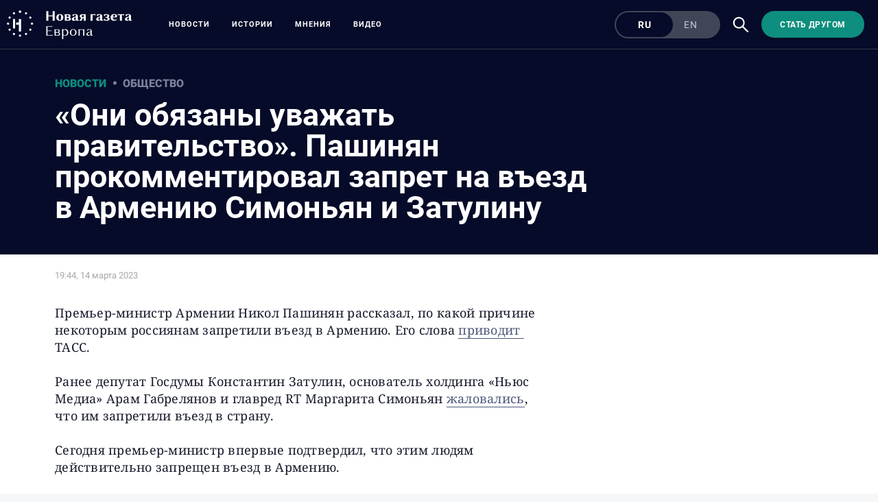

--- FILE ---
content_type: text/html; charset=utf-8
request_url: https://novayagazeta.eu/articles/2023/03/14/oni-obiazany-uvazhat-pravitelstvo-pashinian-prokommentiroval-zapret-na-vezd-v-armeniiu-simonian-i-zatulinu-news
body_size: 11224
content:
<!DOCTYPE html>
<html itemscope="itemscope" itemtype="http://schema.org/WebSite" style="--appHeight:960px; --headerBottomPosition:60px;" xmlns="http://www.w3.org/1999/html"><head><script data-slug="2023/03/14/oni-obiazany-uvazhat-pravitelstvo-pashinian-prokommentiroval-zapret-na-vezd-v-armeniiu-simonian-i-zatulinu-news" id="article-JSON-LD" type="application/ld+json">
    {
        "@context": "https://schema.org/",
        "@type": "NewsArticle",
        "mainEntityOfPage": {
            "@type": "WebPage",
            "@id": "https://novayagazeta.eu/articles/2023/03/14/oni-obiazany-uvazhat-pravitelstvo-pashinian-prokommentiroval-zapret-na-vezd-v-armeniiu-simonian-i-zatulinu-news#article"
        },
        "headline": "«Они обязаны уважать правительство». Пашинян прокомментировал запрет на въезд в Армению Симоньян и Затулину",
        "alternativeHeadline": "",
        "text": "Премьер-министр Армении Никол Пашинян рассказал, по какой причине некоторым россиянам запретили въезд в Армению. Его слова  приводит  ТАСС.",
		"keywords": "армения, симоньян",
        "image": {
            "@type": "ImageObject",
            "url": "https://novayagazeta.eu/static/previews/2023/03/14/oni-obiazany-uvazhat-pravitelstvo-pashinian-prokommentiroval-zapret-na-vezd-v-armeniiu-simonian-i-zatulinu-news.jpeg?v=2",
            "width": 1200,
            "height": 630
        },
        "author": {
            "@type": "Organization",
            "name": "Новая газета Европа",
            "url": "https://novayagazeta.eu"
        },
        "publisher": {
            "@type": "Organization",
            "name": "Новая газета Европа",
            "logo": {
                "@type": "ImageObject",
                "url": "https://novayagazeta.eu/logo_apple_touch_icon_europe.png",
                "width": 144,
                "height": 144
            }
        },
        "datePublished": "2023-03-14T19:44:00.000Z",
        "dateModified": "2023-03-14T19:44:00.000Z"
    }</script><title>«Они обязаны уважать правительство». Пашинян прокомментировал запрет на въезд в Армению Симоньян и Затулину — Новая газета Европа</title><meta charset="utf-8"/><meta content="width=device-width,initial-scale=1" name="viewport"/><link href="https://novayagazeta.eu/feed/rss" rel="alternate" title="Новая газета Европа" type="application/rss+xml"/><link href="/favicon.ico" rel="icon"/><link href="/logo_apple_touch_icon_europe.png" rel="apple-touch-icon" sizes="180x180"/><link href="/favicon-europe-32x32.png" rel="icon" sizes="32x32" type="image/png"/><link href="/favicon-europe-16x16.png" rel="icon" sizes="16x16" type="image/png"/><link as="image" href="ic_mainLogo_europe_v3.svg" imagesizes="24x24" imagesrcset="/ic_mainLogo_europe_v3.svg" rel="preload" type="image/svg+xml"/><link as="image" href="ic_search_white_24dp_v3.svg" imagesizes="24x24" imagesrcset="/ic_search_white_24dp_v3.svg" rel="preload" type="image/svg+xml"/><link href="/manifest.json" rel="manifest"/><script>if("HyperRenderBot"!==window.navigator.userAgent){function gtag(){dataLayer.push(arguments)}!function(){var e=document.createElement("script");e.src="https://www.googletagmanager.com/gtag/js?id=G-EQTMJXQCWQ",e.defer=!0,document.head.appendChild(e)}(),window.dataLayer=window.dataLayer||[],gtag("js",new Date),gtag("config","G-EQTMJXQCWQ",{send_page_view:!1})}</script><script type="text/javascript">"HyperRenderBot"!==window.navigator.userAgent&&(!function(e,n){e[n]=e[n]||function(){(e[n].a=e[n].a||[]).push(arguments)},e[n].l=1*new Date}(window,"ym"),function(){var e=document.createElement("script");e.src="https://cdn.jsdelivr.net/npm/yandex-metrica-watch/tag.js",e.defer=!0,document.head.appendChild(e)}(),ym(88181985,"init",{clickmap:!0,trackLinks:!0,defer:!0,accurateTrackBounce:!0}))</script><noscript><div><img alt="" src="https://mc.yandex.ru/watch/88181985" style="position:absolute;left:-9999px"/></div></noscript><style>@font-face{font-family:Roboto;font-style:normal;font-weight:100;font-display:swap;src:url(/KFOkCnqEu92Fr1MmgVxMIzIFKw.woff2) format('woff2');unicode-range:U+0301,U+0400-045F,U+0490-0491,U+04B0-04B1,U+2116}@font-face{font-family:Roboto;font-style:normal;font-weight:100;font-display:swap;src:url(/KFOkCnqEu92Fr1MmgVxIIzIXKMny.woff2) format('woff2');unicode-range:U+0000-00FF,U+0131,U+0152-0153,U+02BB-02BC,U+02C6,U+02DA,U+02DC,U+2000-206F,U+2074,U+20AC,U+2122,U+2191,U+2193,U+2212,U+2215,U+FEFF,U+FFFD}@font-face{font-family:Roboto;font-style:normal;font-weight:300;font-display:swap;src:url(/KFOlCnqEu92Fr1MmSU5fABc4EsA.woff2) format('woff2');unicode-range:U+0301,U+0400-045F,U+0490-0491,U+04B0-04B1,U+2116}@font-face{font-family:Roboto;font-style:normal;font-weight:300;font-display:swap;src:url(/KFOlCnqEu92Fr1MmSU5fBBc4.woff2) format('woff2');unicode-range:U+0000-00FF,U+0131,U+0152-0153,U+02BB-02BC,U+02C6,U+02DA,U+02DC,U+0304,U+0308,U+0329,U+2000-206F,U+2074,U+20AC,U+2122,U+2191,U+2193,U+2212,U+2215,U+FEFF,U+FFFD}@font-face{font-family:Roboto;font-style:normal;font-weight:400;font-display:swap;src:url(/KFOmCnqEu92Fr1Mu5mxKKTU1Kvnz.woff2) format('woff2');unicode-range:U+0400-045F,U+0490-0491,U+04B0-04B1,U+2116}@font-face{font-family:Roboto;font-style:normal;font-weight:400;font-display:swap;src:url(/KFOmCnqEu92Fr1Mu4mxKKTU1Kg.woff2) format('woff2');unicode-range:U+0000-00FF,U+0131,U+0152-0153,U+02BB-02BC,U+02C6,U+02DA,U+02DC,U+2000-206F,U+2074,U+20AC,U+2122,U+2191,U+2193,U+2212,U+2215,U+FEFF,U+FFFD}@font-face{font-family:Roboto;font-style:normal;font-weight:500;font-display:swap;src:url(/KFOlCnqEu92Fr1MmEU9fABc4AMP6lbBP.woff2) format('woff2');unicode-range:U+0400-045F,U+0490-0491,U+04B0-04B1,U+2116}@font-face{font-family:Roboto;font-style:normal;font-weight:500;font-display:swap;src:url(/KFOlCnqEu92Fr1MmEU9fBBc4AMP6lQ.woff2) format('woff2');unicode-range:U+0000-00FF,U+0131,U+0152-0153,U+02BB-02BC,U+02C6,U+02DA,U+02DC,U+2000-206F,U+2074,U+20AC,U+2122,U+2191,U+2193,U+2212,U+2215,U+FEFF,U+FFFD}@font-face{font-family:Roboto;font-style:normal;font-weight:700;font-display:swap;src:url(/KFOlCnqEu92Fr1MmWUlfABc4EsA.woff2) format('woff2');unicode-range:U+0301,U+0400-045F,U+0490-0491,U+04B0-04B1,U+2116}@font-face{font-family:Roboto;font-style:normal;font-weight:700;font-display:swap;src:url(/KFOlCnqEu92Fr1MmWUlfBBc4.woff2) format('woff2');unicode-range:U+0000-00FF,U+0131,U+0152-0153,U+02BB-02BC,U+02C6,U+02DA,U+02DC,U+0304,U+0308,U+0329,U+2000-206F,U+2074,U+20AC,U+2122,U+2191,U+2193,U+2212,U+2215,U+FEFF,U+FFFD}@font-face{font-family:Roboto;font-style:normal;font-weight:900;font-display:swap;src:url(/KFOlCnqEu92Fr1MmYUtfABc4AMP6lbBP.woff2) format('woff2');unicode-range:U+0400-045F,U+0490-0491,U+04B0-04B1,U+2116}@font-face{font-family:Roboto;font-style:normal;font-weight:900;font-display:swap;src:url(/KFOlCnqEu92Fr1MmYUtfBBc4AMP6lQ.woff2) format('woff2');unicode-range:U+0000-00FF,U+0131,U+0152-0153,U+02BB-02BC,U+02C6,U+02DA,U+02DC,U+2000-206F,U+2074,U+20AC,U+2122,U+2191,U+2193,U+2212,U+2215,U+FEFF,U+FFFD}</style><link as="font" crossorigin="anonymous" href="/KFOlCnqEu92Fr1MmYUtfBBc4AMP6lQ.woff2" rel="preload" type="font/woff2"/><link as="font" crossorigin="anonymous" href="/KFOlCnqEu92Fr1MmSU5fABc4EsA.woff2" rel="preload" type="font/woff2"/><link as="font" crossorigin="anonymous" href="/KFOkCnqEu92Fr1MmgVxMIzIFKw.woff2" rel="preload" type="font/woff2"/><link as="font" crossorigin="anonymous" href="/KFOlCnqEu92Fr1MmWUlfABc4EsA.woff2" rel="preload" type="font/woff2"/><link as="font" crossorigin="anonymous" href="/KFOlCnqEu92Fr1MmSU5fBBc4.woff2" rel="preload" type="font/woff2"/><link as="font" crossorigin="anonymous" href="/KFOlCnqEu92Fr1MmYUtfABc4AMP6lbBP.woff2" rel="preload" type="font/woff2"/><link as="font" crossorigin="anonymous" href="/KFOlCnqEu92Fr1MmWUlfBBc4.woff2" rel="preload" type="font/woff2"/><link as="font" crossorigin="anonymous" href="/KFOlCnqEu92Fr1MmEU9fBBc4AMP6lQ.woff2" rel="preload" type="font/woff2"/><link as="font" crossorigin="anonymous" href="/KFOlCnqEu92Fr1MmEU9fABc4AMP6lbBP.woff2" rel="preload" type="font/woff2"/><link as="font" crossorigin="anonymous" href="/KFOmCnqEu92Fr1Mu4mxKKTU1Kg.woff2" rel="preload" type="font/woff2"/><link as="font" crossorigin="anonymous" href="/KFOmCnqEu92Fr1Mu5mxKKTU1Kvnz.woff2" rel="preload" type="font/woff2"/><link as="font" crossorigin="anonymous" href="/KFOkCnqEu92Fr1MmgVxIIzIXKMny.woff2" rel="preload" type="font/woff2"/><meta content="index,follow" name="robots"/><meta content="#ffffff" name="theme-color"/><meta content="summary_large_image" name="twitter:card"/><meta content="@novayagazeta_eu" name="twitter:site"/><meta content="@novayagazeta_eu" name="twitter:creator"/><meta content="no-referrer-when-downgrade" name="referrer"/><meta content="#ffffff" name="msapplication-TileColor"/><meta content="/logo_apple_touch_icon_europe.png" name="msapplication-TileImage"/><style>body{margin:0 auto}</style><script>window.yaContextCb=window.yaContextCb||[]</script><link href="/static/css/main.s531dwio9h.cb3c51a7.chunk.css" rel="stylesheet"/><script defer="defer" src="/static/js/client.s531dwio9h.8285c9a5.chunk.js"></script><style data-emotion="css" data-s=""></style><link as="font" crossorigin="anonymous" data-react-helmet="true" href="/RobotoFlex-VariableFont_GRAD,XTRA,YOPQ,YTAS,YTDE,YTFI,YTLC,YTUC,opsz,slnt,wdth,wght.woff2" rel="preload" type="font/woff2"/><link as="font" crossorigin="anonymous" data-react-helmet="true" href="/ga6faw1J5X9T9RW6j9bNfFIMZhhWnFTyNZIQD1-_P3vct-FG.woff2" rel="preload" type="font/woff2"/><link as="font" crossorigin="anonymous" data-react-helmet="true" href="/ga6faw1J5X9T9RW6j9bNfFIMZhhWnFTyNZIQD1-_P3_ctw.woff2" rel="preload" type="font/woff2"/><link as="font" crossorigin="anonymous" data-react-helmet="true" href="/ga6daw1J5X9T9RW6j9bNVls-hfgvz8JcMofYTYf0D33Esw.woff2" rel="preload" type="font/woff2"/><link as="font" crossorigin="anonymous" data-react-helmet="true" href="/ga6daw1J5X9T9RW6j9bNVls-hfgvz8JcMofYTYf3D33Esw.woff2" rel="preload" type="font/woff2"/><link as="font" crossorigin="anonymous" data-react-helmet="true" href="/ga6faw1J5X9T9RW6j9bNfFIMZhhWnFTyNZIQD1-_P3Lct-FG.woff2" rel="preload" type="font/woff2"/><link as="font" crossorigin="anonymous" data-react-helmet="true" href="/ga6faw1J5X9T9RW6j9bNfFIMZhhWnFTyNZIQD1-_P3Hct-FG.woff2" rel="preload" type="font/woff2"/><link as="font" crossorigin="anonymous" data-react-helmet="true" href="/ga6Kaw1J5X9T9RW6j9bNfFImbjC7XsdBMr8R.woff2" rel="preload" type="font/woff2"/><link as="font" crossorigin="anonymous" data-react-helmet="true" href="/ga6Kaw1J5X9T9RW6j9bNfFImajC7XsdBMg.woff2" rel="preload" type="font/woff2"/><link as="font" crossorigin="anonymous" data-react-helmet="true" href="/ga6Iaw1J5X9T9RW6j9bNfFMWaDq8fMVxMw.woff2" rel="preload" type="font/woff2"/><link as="font" crossorigin="anonymous" data-react-helmet="true" href="/ga6Iaw1J5X9T9RW6j9bNfFcWaDq8fMU.woff2" rel="preload" type="font/woff2"/><link as="font" crossorigin="anonymous" data-react-helmet="true" href="/ga6Law1J5X9T9RW6j9bNdOwzfROece9LOocoDg.woff2" rel="preload" type="font/woff2"/><link as="font" crossorigin="anonymous" data-react-helmet="true" href="/ga6Law1J5X9T9RW6j9bNdOwzfReece9LOoc.woff2" rel="preload" type="font/woff2"/><style data-react-helmet="true" suppresshydrationwarning="true">
          /* cyrillic */
          @font-face {
            font-family: 'Roboto Flex';
            font-style: normal;
            font-weight: 100 1000;
            font-stretch: 100%;
            font-display: swap;
            src: url(/RobotoFlex-VariableFont_GRAD,XTRA,YOPQ,YTAS,YTDE,YTFI,YTLC,YTUC,opsz,slnt,wdth,wght.woff2) format('woff2');
            unicode-range: U+0301, U+0400-045F, U+0490-0491, U+04B0-04B1, U+2116;
          }
          /* latin */
          @font-face {
            font-family: 'Roboto Flex';
            font-style: normal;
            font-weight: 100 1000;
            font-stretch: 100%;
            font-display: swap;
            src: url(/RobotoFlex-VariableFont_GRAD,XTRA,YOPQ,YTAS,YTDE,YTFI,YTLC,YTUC,opsz,slnt,wdth,wght.woff2) format('woff2');
            unicode-range: U+0000-00FF, U+0131, U+0152-0153, U+02BB-02BC, U+02C6, U+02DA, U+02DC, U+0304, U+0308, U+0329, U+2000-206F, U+2074, U+20AC, U+2122, U+2191, U+2193, U+2212, U+2215, U+FEFF, U+FFFD;
          }
			</style><style data-react-helmet="true">
                    /* cyrillic-ext */
                    @font-face {
                      font-family: 'Noto Serif';
                      font-style: italic;
                      font-weight: 400;
                      font-stretch: 100%;
                      src: url(/ga6faw1J5X9T9RW6j9bNfFIMZhhWnFTyNZIQD1-_P3Lct-FG.woff2) format('woff2');
                      unicode-range: U+0460-052F, U+1C80-1C88, U+20B4, U+2DE0-2DFF, U+A640-A69F, U+FE2E-FE2F;
                    }
                    /* cyrillic */
                    @font-face {
                      font-family: 'Noto Serif';
                      font-style: italic;
                      font-weight: 400;
                      font-display: swap;
                      src: url(/ga6Kaw1J5X9T9RW6j9bNfFImbjC7XsdBMr8R.woff2) format('woff2');
                      unicode-range: U+0400-045F, U+0490-0491, U+04B0-04B1, U+2116;
                    }
                    /* latin-ext */
                    @font-face {
                      font-family: 'Noto Serif';
                      font-style: italic;
                      font-weight: 400;
                      font-stretch: 100%;
                      src: url(/ga6faw1J5X9T9RW6j9bNfFIMZhhWnFTyNZIQD1-_P3Hct-FG.woff2) format('woff2');
                      unicode-range: U+0100-02AF, U+0304, U+0308, U+0329, U+1E00-1E9F, U+1EF2-1EFF, U+2020, U+20A0-20AB, U+20AD-20CF, U+2113, U+2C60-2C7F, U+A720-A7FF;
                    }
                
                    /* latin */
                    @font-face {
                      font-family: 'Noto Serif';
                      font-style: italic;
                      font-weight: 400;
                      font-display: swap;
                      src: url(/ga6Kaw1J5X9T9RW6j9bNfFImajC7XsdBMg.woff2) format('woff2');
                      unicode-range: U+0000-00FF, U+0131, U+0152-0153, U+02BB-02BC, U+02C6, U+02DA, U+02DC, U+2000-206F, U+2074, U+20AC, U+2122, U+2191, U+2193, U+2212, U+2215, U+FEFF, U+FFFD;
                    }
                    /* cyrillic-ext */
                    @font-face {
                      font-family: 'Noto Serif';
                      font-style: normal;
                      font-weight: 400;
                      font-stretch: 100%;
                      src: url(/ga6daw1J5X9T9RW6j9bNVls-hfgvz8JcMofYTYf3D33Esw.woff2) format('woff2');
                      unicode-range: U+0460-052F, U+1C80-1C88, U+20B4, U+2DE0-2DFF, U+A640-A69F, U+FE2E-FE2F;
                    }                
                    /* cyrillic */
                    @font-face {
                      font-family: 'Noto Serif';
                      font-style: normal;
                      font-weight: 400;
                      font-display: swap;
                      src: url(/ga6Iaw1J5X9T9RW6j9bNfFMWaDq8fMVxMw.woff2) format('woff2');
                      unicode-range: U+0400-045F, U+0490-0491, U+04B0-04B1, U+2116;
                    }
                    /* latin-ext */
                    @font-face {
                      font-family: 'Noto Serif';
                      font-style: normal;
                      font-weight: 400;
                      font-stretch: 100%;
                      src: url(/ga6daw1J5X9T9RW6j9bNVls-hfgvz8JcMofYTYf0D33Esw.woff2) format('woff2');
                      unicode-range: U+0100-02AF, U+0304, U+0308, U+0329, U+1E00-1E9F, U+1EF2-1EFF, U+2020, U+20A0-20AB, U+20AD-20CF, U+2113, U+2C60-2C7F, U+A720-A7FF;
                    }
                
                    /* latin */
                    @font-face {
                      font-family: 'Noto Serif';
                      font-style: normal;
                      font-weight: 400;
                      font-display: swap;
                      src: url(/ga6Iaw1J5X9T9RW6j9bNfFcWaDq8fMU.woff2) format('woff2');
                      unicode-range: U+0000-00FF, U+0131, U+0152-0153, U+02BB-02BC, U+02C6, U+02DA, U+02DC, U+2000-206F, U+2074, U+20AC, U+2122, U+2191, U+2193, U+2212, U+2215, U+FEFF, U+FFFD;
                    }
                    /* cyrillic */
                    @font-face {
                      font-family: 'Noto Serif';
                      font-style: italic;
                      font-weight: 700;
                      font-stretch: 100%;
                      src: url(/ga6faw1J5X9T9RW6j9bNfFIMZhhWnFTyNZIQD1-_P3vct-FG.woff2) format('woff2');
                      unicode-range: U+0301, U+0400-045F, U+0490-0491, U+04B0-04B1, U+2116;
                    }                
                    /* cyrillic */
                    @font-face {
                      font-family: 'Noto Serif';
                      font-style: normal;
                      font-weight: 700;
                      font-display: swap;
                      src: url(/ga6Law1J5X9T9RW6j9bNdOwzfROece9LOocoDg.woff2) format('woff2');
                      unicode-range: U+0400-045F, U+0490-0491, U+04B0-04B1, U+2116;
                    }
                    /* latin */
                    @font-face {
                      font-family: 'Noto Serif';
                      font-style: italic;
                      font-weight: 700;
                      font-stretch: 100%;
                      src: url(/ga6faw1J5X9T9RW6j9bNfFIMZhhWnFTyNZIQD1-_P3_ctw.woff2) format('woff2');
                      unicode-range: U+0000-00FF, U+0131, U+0152-0153, U+02BB-02BC, U+02C6, U+02DA, U+02DC, U+0304, U+0308, U+0329, U+2000-206F, U+2074, U+20AC, U+2122, U+2191, U+2193, U+2212, U+2215, U+FEFF, U+FFFD;
                    }
                
                    /* latin */
                    @font-face {
                      font-family: 'Noto Serif';
                      font-style: normal;
                      font-weight: 700;
                      font-display: swap;
                      src: url(/ga6Law1J5X9T9RW6j9bNdOwzfReece9LOoc.woff2) format('woff2');
                      unicode-range: U+0000-00FF, U+0131, U+0152-0153, U+02BB-02BC, U+02C6, U+02DA, U+02DC, U+2000-206F, U+2074, U+20AC, U+2122, U+2191, U+2193, U+2212, U+2215, U+FEFF, U+FFFD;
                    }
                    </style><link href="/static/css/575.s531dwio9h.b5b6b876.chunk.css" rel="stylesheet" type="text/css"/><link href="/static/css/4.s531dwio9h.ecd9bfb3.chunk.css" rel="stylesheet" type="text/css"/><link href="/static/css/71.s531dwio9h.9584440a.chunk.css" rel="stylesheet" type="text/css"/><link data-react-helmet="true" href="https://novayagazeta.eu/static/previews/2023/03/14/oni-obiazany-uvazhat-pravitelstvo-pashinian-prokommentiroval-zapret-na-vezd-v-armeniiu-simonian-i-zatulinu-news.jpeg?v=2" rel="image_src"/><link data-react-helmet="true" href="https://novayagazeta.eu/articles/2023/03/14/oni-obiazany-uvazhat-pravitelstvo-pashinian-prokommentiroval-zapret-na-vezd-v-armeniiu-simonian-i-zatulinu-news" hreflang="ru" rel="alternate"/><link data-react-helmet="true" href="https://novayagazeta.eu/amp/articles/2023/03/14/oni-obiazany-uvazhat-pravitelstvo-pashinian-prokommentiroval-zapret-na-vezd-v-armeniiu-simonian-i-zatulinu-news" rel="amphtml"/><link data-react-helmet="true" href="https://novayagazeta.eu/articles/2023/03/14/oni-obiazany-uvazhat-pravitelstvo-pashinian-prokommentiroval-zapret-na-vezd-v-armeniiu-simonian-i-zatulinu-news" rel="canonical"/><meta content="Новая газета Европа" data-react-helmet="true" property="og:site_name"/><meta content="ru_RU" data-react-helmet="true" property="og:locale"/><meta content="ru" data-react-helmet="true" http-equiv="Content-language"/><meta content="article" data-react-helmet="true" property="og:type"/><meta content="https://novayagazeta.eu/static/previews/2023/03/14/oni-obiazany-uvazhat-pravitelstvo-pashinian-prokommentiroval-zapret-na-vezd-v-armeniiu-simonian-i-zatulinu-news.jpeg?v=2" data-react-helmet="true" itemprop="image"/><meta content="https://novayagazeta.eu/static/previews/2023/03/14/oni-obiazany-uvazhat-pravitelstvo-pashinian-prokommentiroval-zapret-na-vezd-v-armeniiu-simonian-i-zatulinu-news.jpeg?v=2" data-react-helmet="true" name="twitter:image"/><meta content="https://novayagazeta.eu/static/previews/2023/03/14/oni-obiazany-uvazhat-pravitelstvo-pashinian-prokommentiroval-zapret-na-vezd-v-armeniiu-simonian-i-zatulinu-news.jpeg?v=2" data-react-helmet="true" property="og:image"/><meta content="1200" data-react-helmet="true" property="og:image:width"/><meta content="630" data-react-helmet="true" property="og:image:height"/><meta content="«Они обязаны уважать правительство». Пашинян прокомментировал запрет на въезд в Армению Симоньян и Затулину — Новая газета Европа" data-react-helmet="true" property="og:long_title"/><meta content="«Они обязаны уважать правительство». Пашинян прокомментировал запрет на въезд в Армению Симоньян и Затулину — Новая газета Европа" data-react-helmet="true" name="twitter:title"/><meta content="«Они обязаны уважать правительство». Пашинян прокомментировал запрет на въезд в Армению Симоньян и Затулину — Новая газета Европа" data-react-helmet="true" property="og:title"/><meta content="Премьер-министр Армении Никол Пашинян рассказал, по какой причине некоторым россиянам запретили въезд в Армению. Его слова  приводит  ТАСС." data-react-helmet="true" name="twitter:description"/><meta content="Премьер-министр Армении Никол Пашинян рассказал, по какой причине некоторым россиянам запретили въезд в Армению. Его слова  приводит  ТАСС." data-react-helmet="true" name="description"/><meta content="Премьер-министр Армении Никол Пашинян рассказал, по какой причине некоторым россиянам запретили въезд в Армению. Его слова  приводит  ТАСС." data-react-helmet="true" property="og:description"/><meta content="https://novayagazeta.eu/articles/2023/03/14/oni-obiazany-uvazhat-pravitelstvo-pashinian-prokommentiroval-zapret-na-vezd-v-armeniiu-simonian-i-zatulinu-news" data-react-helmet="true" property="og:url"/><meta content="https://novayagazeta.eu/articles/2023/03/14/oni-obiazany-uvazhat-pravitelstvo-pashinian-prokommentiroval-zapret-na-vezd-v-armeniiu-simonian-i-zatulinu-news" data-react-helmet="true" name="url"/><meta content="https://novayagazeta.eu/articles/2023/03/14/oni-obiazany-uvazhat-pravitelstvo-pashinian-prokommentiroval-zapret-na-vezd-v-armeniiu-simonian-i-zatulinu-news" data-react-helmet="true" name="identifier-URL"/><meta content="армения, симоньян" data-react-helmet="true" name="keywords"/><meta content="1678823040000" data-react-helmet="true" property="article:published_time"/><meta content="Новости" data-react-helmet="true" name="genre"/><style type="text/css">.transform-component-module_wrapper__7HFJe {
  position: relative;
  width: -moz-fit-content;
  width: fit-content;
  height: -moz-fit-content;
  height: fit-content;
  overflow: hidden;
  -webkit-touch-callout: none; /* iOS Safari */
  -webkit-user-select: none; /* Safari */
  -khtml-user-select: none; /* Konqueror HTML */
  -moz-user-select: none; /* Firefox */
  -ms-user-select: none; /* Internet Explorer/Edge */
  user-select: none;
  margin: 0;
  padding: 0;
}
.transform-component-module_content__uCDPE {
  display: flex;
  flex-wrap: wrap;
  width: -moz-fit-content;
  width: fit-content;
  height: -moz-fit-content;
  height: fit-content;
  margin: 0;
  padding: 0;
  transform-origin: 0% 0%;
}
.transform-component-module_content__uCDPE img {
  pointer-events: none;
}
</style></head><body><script id="__SERVER_DATA__" type="application/json">%7B%22mutations%22%3A%5B%5D%2C%22queries%22%3A%5B%7B%22state%22%3A%7B%22data%22%3A%7B%7D%2C%22dataUpdateCount%22%3A1%2C%22dataUpdatedAt%22%3A1767368478292%2C%22error%22%3Anull%2C%22errorUpdateCount%22%3A0%2C%22errorUpdatedAt%22%3A0%2C%22fetchFailureCount%22%3A0%2C%22fetchFailureReason%22%3Anull%2C%22fetchMeta%22%3Anull%2C%22isInvalidated%22%3Afalse%2C%22status%22%3A%22success%22%2C%22fetchStatus%22%3A%22idle%22%7D%2C%22queryKey%22%3A%5B%22meta%22%5D%2C%22queryHash%22%3A%22%5B%5C%22meta%5C%22%5D%22%7D%2C%7B%22state%22%3A%7B%22data%22%3A%7B%22title%22%3A%22%3Cp%3E%C2%AB%D0%9E%D0%BD%D0%B8%20%D0%BE%D0%B1%D1%8F%D0%B7%D0%B0%D0%BD%D1%8B%20%D1%83%D0%B2%D0%B0%D0%B6%D0%B0%D1%82%D1%8C%20%D0%BF%D1%80%D0%B0%D0%B2%D0%B8%D1%82%D0%B5%D0%BB%D1%8C%D1%81%D1%82%D0%B2%D0%BE%C2%BB.%20%D0%9F%D0%B0%D1%88%D0%B8%D0%BD%D1%8F%D0%BD%20%D0%BF%D1%80%D0%BE%D0%BA%D0%BE%D0%BC%D0%BC%D0%B5%D0%BD%D1%82%D0%B8%D1%80%D0%BE%D0%B2%D0%B0%D0%BB%20%D0%B7%D0%B0%D0%BF%D1%80%D0%B5%D1%82%20%D0%BD%D0%B0%20%D0%B2%D1%8A%D0%B5%D0%B7%D0%B4%20%D0%B2%20%D0%90%D1%80%D0%BC%D0%B5%D0%BD%D0%B8%D1%8E%20%D0%A1%D0%B8%D0%BC%D0%BE%D0%BD%D1%8C%D1%8F%D0%BD%20%D0%B8%20%D0%97%D0%B0%D1%82%D1%83%D0%BB%D0%B8%D0%BD%D1%83%3C%2Fp%3E%22%2C%22subtitle%22%3Anull%2C%22slug%22%3A%222023%2F03%2F14%2Foni-obiazany-uvazhat-pravitelstvo-pashinian-prokommentiroval-zapret-na-vezd-v-armeniiu-simonian-i-zatulinu-news%22%2C%22lang%22%3A%22ru%22%2C%22typeDisplayName%22%3A%22%D0%9D%D0%BE%D0%B2%D0%BE%D1%81%D1%82%D1%8C%22%2C%22version%22%3A2%2C%22titleSocial%22%3A%22%22%2C%22titlePictureOfTheDay%22%3A%22%22%2C%22subtitlePictureOfTheDay%22%3Anull%2C%22backgroundUrl%22%3Anull%2C%22previewUrl%22%3Anull%2C%22metaPreviewHeight%22%3A630%2C%22metaPreviewWidth%22%3A1200%2C%22previewCaption%22%3A%22%22%2C%22previewUrlSocial%22%3Anull%2C%22previewUrlAnimated%22%3A%22%22%2C%22lead%22%3A%22%22%2C%22typeId%22%3A%22novost%22%2C%22typeRubricId%22%3A%22obshhestvo%22%2C%22typeRubricDisplayName%22%3A%22%D0%9E%D0%B1%D1%89%D0%B5%D1%81%D1%82%D0%B2%D0%BE%22%2C%22typeGenreId%22%3A%22novosti%22%2C%22typeGenreDisplayName%22%3A%22%D0%9D%D0%BE%D0%B2%D0%BE%D1%81%D1%82%D0%B8%22%2C%22authors%22%3A%5B%5D%2C%22tags%22%3A%5B%22%D0%B0%D1%80%D0%BC%D0%B5%D0%BD%D0%B8%D1%8F%22%2C%22%D1%81%D0%B8%D0%BC%D0%BE%D0%BD%D1%8C%D1%8F%D0%BD%22%5D%2C%22podcastId%22%3Anull%2C%22newspaperReleaseId%22%3A%22%22%2C%22themesAttachedId%22%3A%5B%5D%2C%22themes%22%3A%5B%5D%2C%22partnersTitle%22%3Anull%2C%22flags%22%3A%5B%5D%2C%22isImportant%22%3Afalse%2C%22isActive%22%3Atrue%2C%22isPreviewHidden%22%3Atrue%2C%22isYandexZenHidden%22%3Atrue%2C%22isYandexNewsHidden%22%3Afalse%2C%22isAdHidden%22%3Afalse%2C%22customGenre%22%3Anull%2C%22body%22%3A%5B%7B%22type%22%3A%22text%22%2C%22data%22%3A%22%3Cp%3E%D0%9F%D1%80%D0%B5%D0%BC%D1%8C%D0%B5%D1%80-%D0%BC%D0%B8%D0%BD%D0%B8%D1%81%D1%82%D1%80%20%D0%90%D1%80%D0%BC%D0%B5%D0%BD%D0%B8%D0%B8%20%D0%9D%D0%B8%D0%BA%D0%BE%D0%BB%20%D0%9F%D0%B0%D1%88%D0%B8%D0%BD%D1%8F%D0%BD%20%D1%80%D0%B0%D1%81%D1%81%D0%BA%D0%B0%D0%B7%D0%B0%D0%BB%2C%20%D0%BF%D0%BE%20%D0%BA%D0%B0%D0%BA%D0%BE%D0%B9%20%D0%BF%D1%80%D0%B8%D1%87%D0%B8%D0%BD%D0%B5%20%D0%BD%D0%B5%D0%BA%D0%BE%D1%82%D0%BE%D1%80%D1%8B%D0%BC%20%D1%80%D0%BE%D1%81%D1%81%D0%B8%D1%8F%D0%BD%D0%B0%D0%BC%20%D0%B7%D0%B0%D0%BF%D1%80%D0%B5%D1%82%D0%B8%D0%BB%D0%B8%20%D0%B2%D1%8A%D0%B5%D0%B7%D0%B4%20%D0%B2%20%D0%90%D1%80%D0%BC%D0%B5%D0%BD%D0%B8%D1%8E.%20%D0%95%D0%B3%D0%BE%20%D1%81%D0%BB%D0%BE%D0%B2%D0%B0%20%3Ca%20href%3D%5C%22https%3A%2F%2Ftass.ru%2Fmezhdunarodnaya-panorama%2F17260381%5C%22%3E%D0%BF%D1%80%D0%B8%D0%B2%D0%BE%D0%B4%D0%B8%D1%82%20%3C%2Fa%3E%D0%A2%D0%90%D0%A1%D0%A1.%3C%2Fp%3E%5Cn%3Cp%3E%D0%A0%D0%B0%D0%BD%D0%B5%D0%B5%20%D0%B4%D0%B5%D0%BF%D1%83%D1%82%D0%B0%D1%82%20%D0%93%D0%BE%D1%81%D0%B4%D1%83%D0%BC%D1%8B%20%D0%9A%D0%BE%D0%BD%D1%81%D1%82%D0%B0%D0%BD%D1%82%D0%B8%D0%BD%20%D0%97%D0%B0%D1%82%D1%83%D0%BB%D0%B8%D0%BD%2C%26nbsp%3B%D0%BE%D1%81%D0%BD%D0%BE%D0%B2%D0%B0%D1%82%D0%B5%D0%BB%D1%8C%20%D1%85%D0%BE%D0%BB%D0%B4%D0%B8%D0%BD%D0%B3%D0%B0%20%C2%AB%D0%9D%D1%8C%D1%8E%D1%81%20%D0%9C%D0%B5%D0%B4%D0%B8%D0%B0%C2%BB%20%D0%90%D1%80%D0%B0%D0%BC%20%D0%93%D0%B0%D0%B1%D1%80%D0%B5%D0%BB%D1%8F%D0%BD%D0%BE%D0%B2%20%D0%B8%20%D0%B3%D0%BB%D0%B0%D0%B2%D1%80%D0%B5%D0%B4%20RT%20%D0%9C%D0%B0%D1%80%D0%B3%D0%B0%D1%80%D0%B8%D1%82%D0%B0%20%D0%A1%D0%B8%D0%BC%D0%BE%D0%BD%D1%8C%D1%8F%D0%BD%20%3Ca%20href%3D%5C%22https%3A%2F%2Ftass.ru%2Fobschestvo%2F16154823%5C%22%3E%D0%B6%D0%B0%D0%BB%D0%BE%D0%B2%D0%B0%D0%BB%D0%B8%D1%81%D1%8C%3C%2Fa%3E%2C%20%D1%87%D1%82%D0%BE%20%D0%B8%D0%BC%20%D0%B7%D0%B0%D0%BF%D1%80%D0%B5%D1%82%D0%B8%D0%BB%D0%B8%20%D0%B2%D1%8A%D0%B5%D0%B7%D0%B4%20%D0%B2%20%D1%81%D1%82%D1%80%D0%B0%D0%BD%D1%83.%3C%2Fp%3E%5Cn%3Cp%3E%D0%A1%D0%B5%D0%B3%D0%BE%D0%B4%D0%BD%D1%8F%20%D0%BF%D1%80%D0%B5%D0%BC%D1%8C%D0%B5%D1%80-%D0%BC%D0%B8%D0%BD%D0%B8%D1%81%D1%82%D1%80%20%D0%B2%D0%BF%D0%B5%D1%80%D0%B2%D1%8B%D0%B5%20%D0%BF%D0%BE%D0%B4%D1%82%D0%B2%D0%B5%D1%80%D0%B4%D0%B8%D0%BB%2C%20%D1%87%D1%82%D0%BE%20%D1%8D%D1%82%D0%B8%D0%BC%20%D0%BB%D1%8E%D0%B4%D1%8F%D0%BC%20%D0%B4%D0%B5%D0%B9%D1%81%D1%82%D0%B2%D0%B8%D1%82%D0%B5%D0%BB%D1%8C%D0%BD%D0%BE%20%D0%B7%D0%B0%D0%BF%D1%80%D0%B5%D1%89%D0%B5%D0%BD%20%D0%B2%D1%8A%D0%B5%D0%B7%D0%B4%20%D0%B2%20%D0%90%D1%80%D0%BC%D0%B5%D0%BD%D0%B8%D1%8E.%3C%2Fp%3E%5Cn%3Cp%3E%C2%AB%D0%9E%D0%BD%D0%B8%20%D0%BE%D0%B1%D1%8F%D0%B7%D0%B0%D0%BD%D1%8B%20%D1%83%D0%B2%D0%B0%D0%B6%D0%B0%D1%82%D1%8C%20%D0%BF%D1%80%D0%B0%D0%B2%D0%B8%D1%82%D0%B5%D0%BB%D1%8C%D1%81%D1%82%D0%B2%D0%BE%2C%20%D0%B8%D0%B7%D0%B1%D1%80%D0%B0%D0%BD%D0%BD%D0%BE%D0%B5%20%D0%BD%D0%B0%D1%80%D0%BE%D0%B4%D0%BE%D0%BC.%20%D0%95%D1%81%D0%BB%D0%B8%20%D0%B1%D1%8B%20%D1%8D%D1%82%D0%B8%20%D0%BB%D1%8E%D0%B4%D0%B8%20%D1%81%D0%B4%D0%B5%D0%BB%D0%B0%D0%BB%D0%B8%201%25%20%D1%82%D0%BE%D0%B3%D0%BE%2C%20%D1%87%D1%82%D0%BE%20%D0%BE%D0%BD%D0%B8%20%D1%81%D0%B4%D0%B5%D0%BB%D0%B0%D0%BB%D0%B8%20%D1%81%20%D0%90%D1%80%D0%BC%D0%B5%D0%BD%D0%B8%D0%B5%D0%B9%20%D0%B2%20%D1%81%D1%82%D1%80%D0%B0%D0%BD%D0%B0%D1%85%2C%20%D0%B3%D0%B4%D0%B5%20%D0%BE%D0%BD%D0%B8%20%D0%B6%D0%B8%D0%B2%D1%83%D1%82%2C%20%D0%BE%D0%BD%D0%B8%20%D0%BD%D0%B5%20%D1%81%D0%BC%D0%BE%D0%B3%D0%BB%D0%B8%20%D0%B1%D1%8B%20%D0%B2%D1%8A%D0%B5%D1%85%D0%B0%D1%82%D1%8C%20%D0%B2%20%D1%81%D0%B2%D0%BE%D0%B8%20%D0%B4%D0%BE%D0%BC%D0%B0%20%D0%B1%D0%B5%D0%B7%20%D0%B2%D0%B8%D0%B7%D1%8B%C2%BB%2C%20%E2%80%94%20%D0%B7%D0%B0%D1%8F%D0%B2%D0%B8%D0%BB%20%D1%81%D0%B5%D0%B3%D0%BE%D0%B4%D0%BD%D1%8F%20%D0%9F%D0%B0%D1%88%D0%B8%D0%BD%D1%8F%D0%BD%20%D0%B2%20%D0%BE%D1%82%D0%B2%D0%B5%D1%82%20%D0%BD%D0%B0%20%D0%B2%D0%BE%D0%BF%D1%80%D0%BE%D1%81%20%D0%BE%20%D0%BF%D1%80%D0%B8%D1%87%D0%B8%D0%BD%D0%B0%D1%85%20%D0%B7%D0%B0%D0%BF%D1%80%D0%B5%D1%82%D0%B0%20%D0%BD%D0%B0%20%D0%B2%D1%8A%D0%B5%D0%B7%D0%B4%20%D0%A1%D0%B8%D0%BC%D0%BE%D0%BD%D1%8C%D1%8F%D0%BD%20%D0%B8%20%D0%B4%D1%80%D1%83%D0%B3%D0%B8%D1%85%20%D1%80%D0%BE%D1%81%D1%81%D0%B8%D1%8F%D0%BD.%3C%2Fp%3E%5Cn%3Cp%3E%D0%9F%D0%BE%20%D0%B4%D0%B0%D0%BD%D0%BD%D1%8B%D0%BC%20%C2%AB%D0%A1%D0%BF%D1%83%D1%82%D0%BD%D0%B8%D0%BA%D0%B0%C2%BB%2C%20%D0%9F%D0%B0%D1%88%D0%B8%D0%BD%D1%8F%D0%BD%20%D1%82%D0%B0%D0%BA%D0%B6%D0%B5%20%3Ca%20href%3D%5C%22https%3A%2F%2Ft.me%2FSputnikARM%2F51336%5C%22%3E%D0%BD%D0%B0%D0%BC%D0%B5%D0%BA%D0%B0%D0%BB%3C%2Fa%3E%20%D0%BD%D0%B0%20%D0%B8%D0%BD%D1%82%D0%B5%D1%80%D0%B2%D1%8C%D1%8E%20%D0%97%D0%B0%D1%82%D1%83%D0%BB%D0%B8%D0%BD%D0%B0%2C%20%D0%BE%D0%BF%D1%83%D0%B1%D0%BB%D0%B8%D0%BA%D0%BE%D0%B2%D0%B0%D0%BD%D0%BD%D0%BE%D0%B5%20%D0%B2%20%D0%BF%D1%80%D0%BE%D1%88%D0%BB%D0%BE%D0%BC%20%D0%B3%D0%BE%D0%B4%D1%83%2C%20%D0%B2%20%D0%BA%D0%BE%D1%82%D0%BE%D1%80%D0%BE%D0%BC%20%D0%B4%D0%B5%D0%BF%D1%83%D1%82%D0%B0%D1%82%20%D0%B3%D0%BE%D0%B2%D0%BE%D1%80%D0%B8%D0%BB%20%D0%BE%20%D0%BF%D1%80%D0%B5%D0%B4%D0%BE%D1%81%D1%82%D0%B0%D0%B2%D0%BB%D0%B5%D0%BD%D0%B8%D0%B8%20%D0%B1%D0%B5%D0%B7%D0%BE%D0%BF%D0%B0%D1%81%D0%BD%D0%BE%D0%B3%D0%BE%20%D0%BA%D0%BE%D1%80%D0%B8%D0%B4%D0%BE%D1%80%D0%B0.%3C%2Fp%3E%5Cn%3Cp%3E%C2%AB%D0%9B%D1%8E%D0%B4%D0%B8%20%D0%B2%D1%8B%D1%81%D1%82%D1%83%D0%BF%D0%B0%D1%8E%D1%82%20%D0%B8%20%D0%B7%D0%B0%D1%8F%D0%B2%D0%BB%D1%8F%D1%8E%D1%82%2C%20%D1%87%D1%82%D0%BE%20%D0%90%D1%80%D0%BC%D0%B5%D0%BD%D0%B8%D1%8F%20%D0%BE%D0%B1%D0%B5%D1%89%D0%B0%D0%BB%D0%B0%20%D0%BA%D0%BE%D1%80%D0%B8%D0%B4%D0%BE%D1%80%2C%20%D0%B8%20%D0%B4%D0%BE%D0%BB%D0%B6%D0%BD%D0%B0%20%D0%BF%D1%80%D0%B5%D0%B4%D0%BE%D1%81%D1%82%D0%B0%D0%B2%D0%B8%D1%82%D1%8C%20%D1%8D%D1%82%D0%BE%D1%82%20%D0%BA%D0%BE%D1%80%D0%B8%D0%B4%D0%BE%D1%80.%20%D0%AD%D1%82%D0%BE%20%D0%BB%D0%B8%20%D0%BF%D1%80%D0%BE%D0%B0%D1%80%D0%BC%D1%8F%D0%BD%D1%81%D0%BA%D0%B0%D1%8F%20%D0%BF%D0%BE%D0%B7%D0%B8%D1%86%D0%B8%D1%8F%C2%BB%2C%20%E2%80%94%20%D1%86%D0%B8%D1%82%D0%B8%D1%80%D1%83%D0%B5%D1%82%20%D0%B8%D0%B7%D0%B4%D0%B0%D0%BD%D0%B8%D0%B5%20%D0%BF%D1%80%D0%B5%D0%BC%D1%8C%D0%B5%D1%80-%D0%BC%D0%B8%D0%BD%D0%B8%D1%81%D1%82%D1%80%D0%B0.%3C%2Fp%3E%5Cn%3Cp%3E%D0%9C%D0%B0%D1%80%D0%B3%D0%B0%D1%80%D0%B8%D1%82%D0%B0%20%D0%A1%D0%B8%D0%BC%D0%BE%D0%BD%D1%8C%D1%8F%D0%BD%20%D0%B2%20%D0%BE%D1%82%D0%B2%D0%B5%D1%82%20%D0%BD%D0%B0%20%D0%B7%D0%B0%D1%8F%D0%B2%D0%BB%D0%B5%D0%BD%D0%B8%D0%B5%20%D0%9F%D0%B0%D1%88%D0%B8%D0%BD%D1%8F%D0%BD%D0%B0%20%3Ca%20href%3D%5C%22https%3A%2F%2Ft.me%2Fmargaritasimonyan%2F12755%5C%22%3E%D0%BD%D0%B0%D0%BF%D0%B8%D1%81%D0%B0%D0%BB%D0%B0%3C%2Fa%3E%2C%20%D1%87%D1%82%D0%BE%20%D1%81%D0%B0%D0%BC%D0%B0%20%C2%AB%D0%BD%D0%B8%20%D0%BF%D1%80%D0%BE%20%D0%BA%D0%B0%D0%BA%D0%B8%D0%B5%20%D0%BA%D0%BE%D1%80%D0%B8%D0%B4%D0%BE%D1%80%D1%8B%20%D0%BD%D0%B8%D0%BA%D0%BE%D0%B3%D0%B4%D0%B0%20%D0%BD%D0%B8%D1%87%D0%B5%D0%B3%D0%BE%20%D0%BD%D0%B5%20%D0%B3%D0%BE%D0%B2%D0%BE%D1%80%D0%B8%D0%BB%D0%B0%C2%BB%2C%20%D0%BD%D0%BE%20%D0%BF%D1%80%D0%B8%20%D1%8D%D1%82%D0%BE%D0%BC%20%D0%B1%D1%83%D0%B4%D0%B5%D1%82%20%D0%B3%D0%BE%D0%B2%D0%BE%D1%80%D0%B8%D1%82%D1%8C%20%D0%BF%D1%80%D0%BE%20%D1%81%D0%B0%D0%BC%D0%BE%D0%B3%D0%BE%20%D0%9F%D0%B0%D1%88%D0%B8%D0%BD%D1%8F%D0%BD%D0%B0.%20%D0%92%20%D1%87%D0%B0%D1%81%D1%82%D0%BD%D0%BE%D1%81%D1%82%D0%B8%2C%20%D0%BE%D0%BD%D0%B0%20%D0%BD%D0%B0%D0%B7%D0%B2%D0%B0%D0%BB%D0%B0%20%D0%B5%D0%B3%D0%BE%20%C2%AB%D0%BF%D1%80%D0%B5%D0%B4%D0%B0%D1%82%D0%B5%D0%BB%D0%B5%D0%BC%20%D0%B0%D1%80%D0%BC%D1%8F%D0%BD%D1%81%D0%BA%D0%BE%D0%B3%D0%BE%20%D0%BD%D0%B0%D1%80%D0%BE%D0%B4%D0%B0%C2%BB%20%D0%B8%20%C2%AB%D1%86%D1%80%D1%83-%D1%88%D0%BD%D0%BE%D0%B9%20%D0%BF%D0%BE%D0%B4%D1%81%D1%82%D0%B8%D0%BB%D0%BA%D0%BE%D0%B9%20%D0%B1%D0%B5%D0%B7%20%D1%87%D0%B5%D1%81%D1%82%D0%B8%20%D0%B8%20%D1%81%D0%BE%D0%B2%D0%B5%D1%81%D1%82%D0%B8%C2%BB%3C%2Fp%3E%22%7D%2C%7B%22type%22%3A%22embed%2Fnative%22%2C%22data%22%3A%22%22%2C%22link%22%3A%22https%3A%2F%2Fnovayagazeta.eu%2Farticles%2F2022%2F12%2F29%2Fia-voobshche-ne-veriu-v-spasitelei%22%2C%22network%22%3A%22novaya%22%2C%22caption%22%3A%22%D0%A7%D0%B8%D1%82%D0%B0%D0%B9%D1%82%D0%B5%20%D1%82%D0%B0%D0%BA%D0%B6%D0%B5%22%7D%5D%2C%22donateBlockType%22%3A-1%2C%22postStyle%22%3A1%2C%22picdayStyle%22%3A1%2C%22extraStatus%22%3Anull%2C%22alternativeVersions%22%3A%5B%5D%2C%22oldUrl%22%3Anull%2C%22isCorrectorSaved%22%3Afalse%2C%22isOnlySnippetImage%22%3Afalse%2C%22isHiddenOnMain%22%3Afalse%2C%22date%22%3A1678823040000%7D%2C%22dataUpdateCount%22%3A1%2C%22dataUpdatedAt%22%3A1767368478293%2C%22error%22%3Anull%2C%22errorUpdateCount%22%3A0%2C%22errorUpdatedAt%22%3A0%2C%22fetchFailureCount%22%3A0%2C%22fetchFailureReason%22%3Anull%2C%22fetchMeta%22%3Anull%2C%22isInvalidated%22%3Afalse%2C%22status%22%3A%22success%22%2C%22fetchStatus%22%3A%22idle%22%7D%2C%22queryKey%22%3A%5B%22article%22%2C%222023%2F03%2F14%2Foni-obiazany-uvazhat-pravitelstvo-pashinian-prokommentiroval-zapret-na-vezd-v-armeniiu-simonian-i-zatulinu-news%22%5D%2C%22queryHash%22%3A%22%5B%5C%22article%5C%22%2C%5C%222023%2F03%2F14%2Foni-obiazany-uvazhat-pravitelstvo-pashinian-prokommentiroval-zapret-na-vezd-v-armeniiu-simonian-i-zatulinu-news%5C%22%5D%22%7D%5D%7D</script><div class="ng-root novaya-europe-theme" id="ng-root"><main class="M4hWm" id="mainNode"><div class="Toastify"></div><header class="tjtZd EKVQq" id="mainHeader"><div class="FGfPO ZKyHe"><a class="BJnKa" href="/" target="_self" title="Новая газета Европа"><figure class="PCzIE"><img alt="logo" class="gwzzH" src="/ic_mainLogo_europe_v3.svg"/><img alt="logo" class="ngJjO" src="/logo-white-ru.svg"/></figure></a><ul class="xFMju"><li class=""><a class="r1Dpm" href="/news" title="Новости"><span>Новости</span></a></li><li class=""><a class="r1Dpm" href="/stories" title="Истории"><span>Истории</span></a></li><li class=""><a class="r1Dpm" href="/views" title="Мнения"><span>Мнения</span></a></li><li class=""><a class="r1Dpm" href="/video" title="Видео"><span>Видео</span></a></li></ul><div class="dzUPm"><a class="afbuA" href="#language-switch" target="_self"><span class="IEwOy"></span><div class="axQMe Ka3Lh"><span>RU</span></div><div class="axQMe"><span>EN</span></div></a><a class="h6Fvh SkxQj" href="/search" title="Поиск"><img alt="search" class="skaaY" src="/ic_search_white_24dp_v3.svg"/></a><a class="pXnWt QDlI1" href="/donate?utm_source=site&amp;utm_medium=header&amp;utm_campaign=web"><span>Стать другом</span></a><a class="GGLqH" href="#mobile-menu" target="_self"><img alt="menu" class="jKDVK" src="/ic_search_and_menu_32dp.svg"/><img alt="close" class="jKDVK jlXyo" src="/ic_close_white_32dp.svg"/></a></div></div></header><div class="YEIPQ" style="display:none"><a class="giqFf" href="/donate?utm_source=site&amp;utm_medium=header&amp;utm_campaign=mobile">Станьте нашим другом</a><div class="ioTbR"><img alt="close" class="bkiZg" src="/ic_exit_icon_white.svg"/></div></div><div class="Tj58D" id="mainContainer"><!--$--><article id="article" itemscope="" itemtype="http://schema.org/NewsArticle"><header class="article-page OP32o"><div class="lzTZ9"><div class="UaHkd"><div class="d2Rwq" style="width:0%"></div></div><span class="Vs9Vf Rai3O"><span class="xK9Tb">Новости</span><span class="Rai3O"><i class="nYHH9"></i>Общество</span></span><h1 class="LP5X9" itemprop="headline">«Они обязаны уважать правительство». Пашинян прокомментировал запрет на въезд в Армению Симоньян и Затулину</h1></div></header><div class="fBqer"><div class="FGfPO gbyBP"><div class="YM6Df"><header class="qrl7q"><div><div class="m9LbJ"><div class="DndFC" itemprop="author" itemscope="" itemtype="http://schema.org/Person"><span class="IYiTf"><span class="FUQDS"><article-time date-time="1678823040000" is-article="true" language="ru"></article-time></span></span><br class="A2fwa"/></div></div></div></header></div><div class="aCP2d"><div class="aGpoG" data-code="/articles/2023/03/14/oni-obiazany-uvazhat-pravitelstvo-pashinian-prokommentiroval-zapret-na-vezd-v-armeniiu-simonian-i-zatulinu-news" data-io-article-url="https://novayagazeta.eu/articles/2023/03/14/oni-obiazany-uvazhat-pravitelstvo-pashinian-prokommentiroval-zapret-na-vezd-v-armeniiu-simonian-i-zatulinu-news?language=ru" id="article-body"><div class="hlFOt"><div class="jNghn"><base target="_blank"/><div><div class="rqfVo"><div class="cnFU2 selection-range-available" id="materialBlock_0"><!--$--><div class="n42RG"><p>Премьер-министр Армении Никол Пашинян рассказал, по какой причине некоторым россиянам запретили въезд в Армению. Его слова <a href="https://tass.ru/mezhdunarodnaya-panorama/17260381" rel="noopener" target="_blank" title="https://tass.ru/mezhdunarodnaya-panorama/17260381">приводит </a>ТАСС.</p>
<p>Ранее депутат Госдумы Константин Затулин, основатель холдинга «Ньюс Медиа» Арам Габрелянов и главред RT Маргарита Симоньян <a href="https://tass.ru/obschestvo/16154823" rel="noopener" target="_blank" title="https://tass.ru/obschestvo/16154823">жаловались</a>, что им запретили въезд в страну.</p>
<p>Сегодня премьер-министр впервые подтвердил, что этим людям действительно запрещен въезд в Армению.</p>
<p>«Они обязаны уважать правительство, избранное народом. Если бы эти люди сделали 1% того, что они сделали с Арменией в странах, где они живут, они не смогли бы въехать в свои дома без визы», — заявил сегодня Пашинян в ответ на вопрос о причинах запрета на въезд Симоньян и других россиян.</p>
<p>По данным «Спутника», Пашинян также <a href="https://t.me/SputnikARM/51336" rel="noopener" target="_blank" title="https://t.me/SputnikARM/51336">намекал</a> на интервью Затулина, опубликованное в прошлом году, в котором депутат говорил о предоставлении безопасного коридора.</p>
<p>«Люди выступают и заявляют, что Армения обещала коридор, и должна предоставить этот коридор. Это ли проармянская позиция», — цитирует издание премьер-министра.</p>
<p>Маргарита Симоньян в ответ на заявление Пашиняна <a href="https://t.me/margaritasimonyan/12755" rel="noopener" target="_blank" title="https://t.me/margaritasimonyan/12755">написала</a>, что сама «ни про какие коридоры никогда ничего не говорила», но при этом будет говорить про самого Пашиняна. В частности, она назвала его «предателем армянского народа» и «цру-шной подстилкой без чести и совести»</p></div><!--/$--><!--$--><div class="" style="height:auto"><div class="dwLlc"><div></div></div></div><!--/$--></div><div id="asideBlock_0" style="display:block"><aside class="uM2k1 IlK7m"><div style="height:100%"><div class="noPn7"><div class=""></div></div></div></aside></div></div><div></div><div class="xm8OQ"><div class="a5XWy"><span class="nsGee"><img alt="share" src="/ic_share_grey_40dp.svg"/></span><span class="pYjuh"><img alt="print" src="/ic_print_grey_24dp.svg"/></span></div></div></div></div></div></div><div class="RIZGY"><div class="hjhlE"><div class=""><div></div></div></div><div class="UHyKU"><div class=""><div></div></div></div></div><div class="kUhLY"><div class=""><div></div></div></div></div></div></div></article><!--/$--><div style="height:0px"></div><div class="NIPUi"><small class="qJDJT">Главный редактор «Новой газеты Европа» — Кирилл Мартынов.<!-- --> <a href="/terms">Пользовательское соглашение</a>. <a href="/privacy">Политика конфиденциальности</a>.<!-- --> </small></div></div><div id="adfox_inpage_video"></div></main></div><script data-aload="" data-original="//pagead2.googlesyndication.com/pagead/js/adsbygoogle.js" type="text/javascript"></script><script type="text/javascript">window.twttr=window.twttr||{}</script><script async="" src="https://cdn.onthe.io/io.js/GW9UwVcaZyub"></script><script type="text/javascript">"HyperRenderBot"!==window.navigator.userAgent&&document.getElementById("ng-root").innerHTML&&(gtag("event","page_view",{page_location:window.location.href,page_path:window.location.pathname+window.location.search+window.location.hash,page_search:window.location.search,page_hash:window.location.hash}),setTimeout((()=>{ym(88181985,"hit",window.location.pathname)}),4e3),fetch(`/api/v1/add/view?url=${window.location.href}`))</script><script>function __loadScripts(){for(var e=[],t=[{tagName:"script",voidTag:!1,meta:{plugin:"html-webpack-plugin"},attributes:{defer:!0,src:"/static/js/main.s531dwio9h.1ca1fab1.chunk.js"}}],n=["click","mousemove","touchstart"],r=function(e,t){var n=e&&e.attributes&&e.attributes.src,r=e&&e.innerHTML,i=document.createElement("script");i.setAttribute("data-headless-chrome","true"),n&&(i.src=n),r&&(i.innerHTML=r),t?document.head.appendChild(i):document.body.appendChild(i)},i=function(){var o=0;for(o=0;o<e.length;o++)r(e[o]);for(o=0;o<t.length;o++)r(t[o],!0);for(o=0;o<n.length;o++)window.removeEventListener(n[o],i)},o=0;o<n.length;o++)window.addEventListener(n[o],i);"HyperRenderBot"!==window.navigator.userAgent&&document.getElementById("ng-root").innerHTML||i()}__loadScripts()</script><div class="OdfTM" style="z-index: 1298;"><div><div><div class="l5Boo"><a class="jizj7" href="/search" title="Поиск..."><span>Поиск...</span><svg fill="none" height="16" viewbox="0 0 16 16" width="16" xmlns="http://www.w3.org/2000/svg"><path d="M6.75293 12.8767C8.13916 12.8767 9.41748 12.4285 10.4634 11.6814L14.3979 15.616C14.5806 15.7986 14.8213 15.8899 15.0786 15.8899C15.6182 15.8899 16 15.4749 16 14.9436C16 14.6946 15.917 14.4539 15.7344 14.2795L11.8247 10.3616C12.6465 9.28247 13.1362 7.94604 13.1362 6.49341C13.1362 2.98218 10.2642 0.110107 6.75293 0.110107C3.25 0.110107 0.369629 2.97388 0.369629 6.49341C0.369629 10.0046 3.2417 12.8767 6.75293 12.8767ZM6.75293 11.4988C4.01367 11.4988 1.74756 9.23267 1.74756 6.49341C1.74756 3.75415 4.01367 1.48804 6.75293 1.48804C9.49219 1.48804 11.7583 3.75415 11.7583 6.49341C11.7583 9.23267 9.49219 11.4988 6.75293 11.4988Z" fill="#595E6F"></path></svg></a><div class="i_PZH"><ul class="o55GR"><li class="BIcYA"><a href="/news" title="Новости"><img alt="icon" src="/ic_speaker_24dp.svg"/><span>Новости</span></a></li><li class="BIcYA"><a href="/stories" title="Истории"><img alt="icon" src="/ic_newspaper_24dp.svg"/><span>Истории</span></a></li><li class="BIcYA"><a href="/views" title="Мнения"><img alt="icon" src="/ic_user_24dp.svg"/><span>Мнения</span></a></li><li class="BIcYA"><a href="/video" title="Видео"><img alt="icon" src="/ic_video_24dp.svg"/><span>Видео</span></a></li></ul><a class="pXnWt fScoE" href="/donate?utm_source=site&amp;utm_medium=header&amp;utm_campaign=web"><span>Стать другом</span></a><ul class="WjRK8 _obj7 akCwu"><li><a href="https://t.me/novaya_europe" rel="noopener noreferrer" target="_blank" title="Telegram"><img alt="icon" src="/ic_telegram_europe_36dp.svg"/></a></li><li><a href="https://www.youtube.com/channel/UCO1lJlI3gjuOMrKppvPlDww" rel="noopener noreferrer" target="_blank" title="YouTube"><img alt="icon" src="/ic_youtube_europe_36dp.svg"/></a></li><li><a href="https://twitter.com/novayagazeta_eu" rel="noopener noreferrer" target="_blank" title="Twitter"><img alt="icon" src="/ic_twitter_europe_36dp.svg"/></a></li><li><a href="https://www.instagram.com/novayagazeta_eu" rel="noopener noreferrer" target="_blank" title="Instagram"><img alt="icon" src="/ic_instagram_europe_36dp.svg"/></a></li><li><a href="https://www.facebook.com/Novaya-Gazeta-Europe-107512075260896" rel="noopener noreferrer" target="_blank" title="Facebook"><img alt="icon" src="/ic_facebook_europe_36dp.svg"/></a></li><li><a href="https://www.tiktok.com/@novayagazeta_eu?_t=8WdrffkgqOo&amp;_r=1" rel="noopener noreferrer" target="_blank" title="TikTok"><img alt="icon" src="/ic_tiktok_europe_36dp.svg"/></a></li><li style="opacity: 1;"><a href="https://novayagazeta.eu/vpnovaya" rel="noopener noreferrer" target="_blank" title="VPNovaya"><svg class="RswvQ" fill="none" height="162" viewbox="0 0 162 162" width="162" xmlns="http://www.w3.org/2000/svg"><g filter="url(#filter0_d_1934_6370)"><path d="M118.677 16H43.3234C28.2331 16 16 28.2331 16 43.3234V118.677C16 133.767 28.2331 146 43.3234 146H118.677C133.767 146 146 133.767 146 118.677V43.3234C146 28.2331 133.767 16 118.677 16Z" fill="#AC2A37"></path></g><path clip-rule="evenodd" d="M43.3234 14H118.677C134.871 14 148 27.1285 148 43.3234V118.677C148 134.871 134.871 148 118.677 148H43.3234C27.1285 148 14 134.871 14 118.677V43.3234C14 27.1285 27.1285 14 43.3234 14ZM43.3234 16H118.677C133.767 16 146 28.2331 146 43.3234V118.677C146 133.767 133.767 146 118.677 146H43.3234C28.2331 146 16 133.767 16 118.677V43.3234C16 28.2331 28.2331 16 43.3234 16Z" fill="white" fill-rule="evenodd"></path><path d="M64.0808 53.2061V113.557H50.4152V53.2061H64.0808ZM88.3024 65.4651V75.0824H70.157V89.333H88.3024C88.3024 89.333 88.3024 128.103 88.3024 132.037C93.5186 132.037 91.4926 132.037 95.4264 132.037C99.3602 132.037 96.8889 132.037 102.55 132.037C102.55 128.103 102.55 65.4651 102.55 65.4651H88.2998H88.3024Z" fill="#FDFBFF"></path><path d="M95.7644 78.1113H95.0884C93.0365 78.1113 91.373 79.7748 91.373 81.8267V82.5027C91.373 84.5547 93.0365 86.2181 95.0884 86.2181H95.7644C97.8164 86.2181 99.4798 84.5547 99.4798 82.5027V81.8267C99.4798 79.7748 97.8164 78.1113 95.7644 78.1113Z" fill="#AC2A37"></path><path d="M102.55 62.7895H88.3022L80.1512 46.2769H110.701L102.55 62.7895Z" fill="#FDFBFF"></path><path d="M137.221 23.2566C132.35 18.7524 125.834 16 118.677 16H45.1689L80.1515 40.4528H110.702L137.221 23.2566Z" fill="white" opacity="0.47"></path><path d="M127.246 17.371C124.551 16.4814 121.67 16 118.677 16H65.6691L80.1514 40.4528H110.701L127.246 17.371Z" fill="white"></path><path d="M110.74 40.3906H80.0968V42.884H110.74V40.3906Z" fill="#FDFBFF"></path><defs><filter color-interpolation-filters="sRGB" filterunits="userSpaceOnUse" height="162" id="filter0_d_1934_6370" width="162" x="0" y="0"><feflood flood-opacity="0" result="BackgroundImageFix"></feflood><fecolormatrix in="SourceAlpha" result="hardAlpha" type="matrix" values="0 0 0 0 0 0 0 0 0 0 0 0 0 0 0 0 0 0 127 0"></fecolormatrix><feoffset></feoffset><fegaussianblur stddeviation="8"></fegaussianblur><fecomposite in2="hardAlpha" operator="out"></fecomposite><fecolormatrix type="matrix" values="0 0 0 0 1 0 0 0 0 1 0 0 0 0 1 0 0 0 1 0"></fecolormatrix><feblend in2="BackgroundImageFix" mode="normal" result="effect1_dropShadow_1934_6370"></feblend><feblend in="SourceGraphic" in2="effect1_dropShadow_1934_6370" mode="normal" result="shape"></feblend></filter></defs></svg></a></li></ul></div></div></div></div></div></body></html>

--- FILE ---
content_type: text/css
request_url: https://novayagazeta.eu/static/css/main.s531dwio9h.cb3c51a7.chunk.css
body_size: 15400
content:
@-webkit-keyframes swirl-in-fwd{0%{opacity:0;-webkit-transform:scale(0);transform:scale(0)}to{opacity:1;-webkit-transform:scale(1);transform:scale(1)}}@keyframes swirl-in-fwd{0%{opacity:0;-webkit-transform:scale(0);transform:scale(0)}to{opacity:1;-webkit-transform:scale(1);transform:scale(1)}}.swirl-in-fwd{-webkit-animation:swirl-in-fwd .2s ease-out both;animation:swirl-in-fwd .2s ease-out both}@-webkit-keyframes swirl-out-bck{0%{opacity:1}to{opacity:0}}@keyframes swirl-out-bck{0%{opacity:1}to{opacity:0}}.swirl-out-bck{-webkit-animation:swirl-out-bck .2s ease-in both;animation:swirl-out-bck .2s ease-in both}.G1dLS{height:100%;left:0;overflow-x:hidden;overflow-y:scroll;position:fixed;top:0;width:100%;z-index:20000000}.Xbs0l{align-items:center;background-color:rgba(0,0,0,.8);display:flex;justify-content:center;min-height:100%}.qjaUm{background-color:var(--whiteColor);max-width:760px;padding:60px;position:relative;width:100%}.YX6kC{font-size:27px;font-weight:900;letter-spacing:.01em;line-height:25px;text-align:center}.YX6kC small,.YX6kC span{display:block}.YX6kC small{font-size:21px;font-weight:500;line-height:25px;margin-top:5px}.iaG3n{height:18px;position:absolute;right:20px;top:20px;width:18px}.iaG3n:after,.iaG3n:before{background-color:var(--darkColor);content:"";display:block;height:2px;left:50%;margin-left:-12px;margin-top:-1px;position:absolute;top:50%;transition:background-color .3s ease;width:24px;will-change:background-color}.iaG3n:before{-webkit-transform:rotate(45deg);transform:rotate(45deg)}.iaG3n:after{-webkit-transform:rotate(-45deg);transform:rotate(-45deg)}.iaG3n:hover:after,.iaG3n:hover:before{background-color:var(--mainColor)}.miACz{font-size:21px;font-weight:500;margin-bottom:22px}.miACz,.wsmUf{line-height:25px}.wsmUf{font-family:var(--sansSerif);font-size:18px;margin-bottom:15px}.wsmUf strong{color:var(--secondaryColor);font-weight:300}.pZCe2{border:1px solid;border-color:var(--stripesColor);border-radius:0;clear:both;display:block;font-size:13px;height:50px;line-height:50px;margin-bottom:15px;padding:0 20px;width:100%}.G7Fo4{background-color:var(--darkColor);border-radius:3px;color:var(--whiteColor);float:right;font-size:12px;font-weight:900;height:50px;letter-spacing:.06em;line-height:52px;text-align:center;text-transform:uppercase;white-space:nowrap;width:170px}.N8q1_{align-items:flex-end;display:flex;flex-direction:column;margin-bottom:15px}.Toastify__toast{border:2px solid var(--mainColor);border-radius:6px;max-width:414px}@media(max-width:480px){.Toastify__toast{max-width:none}}.Toastify__toast-body{font-family:var(--sansSerif);font-size:18px;font-weight:400;line-height:22px;z-index:9999999999}.Toastify__toast-container{max-width:414px!important;z-index:1111111!important}@media(max-width:480px){.Toastify__toast-container{max-width:none!important}}.Toastify__toast-icon{display:none!important}.Toastify__close-button{bottom:0;margin:auto 0;opacity:1!important;right:12px;top:0}.Toastify__close-button svg{fill:var(--mainColor)!important;height:20px!important;width:20px!important}.Toastify__toast--error{background-color:var(--whiteColor)!important;border:2px solid #bf381d!important;color:#bf381d!important}.Toastify__toast--error .Toastify__close-button svg{fill:#bf381d!important}.Toastify__toast--success{color:var(--mainColor)!important}.Toastify__toast--success .Toastify__close-button svg{fill:var(--mainColor)!important}.Toastify__toast--default>.Toastify__toast-body{background-color:var(--whiteColor)!important;color:var(--mainColor)}:root{--toastify-color-light:#fff;--toastify-color-dark:#121212;--toastify-color-info:#3498db;--toastify-color-success:#07bc0c;--toastify-color-warning:#f1c40f;--toastify-color-error:#e74c3c;--toastify-color-transparent:hsla(0,0%,100%,.7);--toastify-icon-color-info:var(--toastify-color-info);--toastify-icon-color-success:var(--toastify-color-success);--toastify-icon-color-warning:var(--toastify-color-warning);--toastify-icon-color-error:var(--toastify-color-error);--toastify-toast-width:320px;--toastify-toast-background:#fff;--toastify-toast-min-height:64px;--toastify-toast-max-height:800px;--toastify-font-family:sans-serif;--toastify-z-index:9999;--toastify-text-color-light:#757575;--toastify-text-color-dark:#fff;--toastify-text-color-info:#fff;--toastify-text-color-success:#fff;--toastify-text-color-warning:#fff;--toastify-text-color-error:#fff;--toastify-spinner-color:#616161;--toastify-spinner-color-empty-area:#e0e0e0;--toastify-color-progress-light:linear-gradient(90deg,#4cd964,#5ac8fa,#007aff,#34aadc,#5856d6,#ff2d55);--toastify-color-progress-dark:#bb86fc;--toastify-color-progress-info:var(--toastify-color-info);--toastify-color-progress-success:var(--toastify-color-success);--toastify-color-progress-warning:var(--toastify-color-warning);--toastify-color-progress-error:var(--toastify-color-error)}.Toastify__toast-container{box-sizing:border-box;color:#fff;padding:4px;position:fixed;-webkit-transform:translateZ(9999);-webkit-transform:translateZ(var(--toastify-z-index));width:320px;width:var(--toastify-toast-width);z-index:9999;z-index:var(--toastify-z-index)}.Toastify__toast-container--top-left{left:1em;top:1em}.Toastify__toast-container--top-center{left:50%;top:1em;-webkit-transform:translateX(-50%);transform:translateX(-50%)}.Toastify__toast-container--top-right{right:1em;top:1em}.Toastify__toast-container--bottom-left{bottom:1em;left:1em}.Toastify__toast-container--bottom-center{bottom:1em;left:50%;-webkit-transform:translateX(-50%);transform:translateX(-50%)}.Toastify__toast-container--bottom-right{bottom:1em;right:1em}@media only screen and (max-width:480px){.Toastify__toast-container{left:0;margin:0;padding:0;width:100vw}.Toastify__toast-container--top-center,.Toastify__toast-container--top-left,.Toastify__toast-container--top-right{top:0;-webkit-transform:translateX(0);transform:translateX(0)}.Toastify__toast-container--bottom-center,.Toastify__toast-container--bottom-left,.Toastify__toast-container--bottom-right{bottom:0;-webkit-transform:translateX(0);transform:translateX(0)}.Toastify__toast-container--rtl{left:auto;right:0}}.Toastify__toast{border-radius:4px;box-shadow:0 1px 10px 0 rgba(0,0,0,.1),0 2px 15px 0 rgba(0,0,0,.05);box-sizing:border-box;cursor:default;direction:ltr;display:flex;font-family:sans-serif;font-family:var(--toastify-font-family);justify-content:space-between;margin-bottom:1rem;max-height:800px;max-height:var(--toastify-toast-max-height);min-height:64px;min-height:var(--toastify-toast-min-height);overflow:hidden;padding:8px;position:relative;z-index:0}.Toastify__toast--rtl{direction:rtl}.Toastify__toast--close-on-click{cursor:pointer}.Toastify__toast-body{align-items:center;display:flex;flex:1 1 auto;margin:auto 0;padding:6px}.Toastify__toast-body>div:last-child{flex:1 1;word-break:break-word}.Toastify__toast-icon{-webkit-margin-end:10px;display:flex;flex-shrink:0;margin-inline-end:10px;width:20px}.Toastify--animate{-webkit-animation-duration:.7s;animation-duration:.7s;-webkit-animation-fill-mode:both;animation-fill-mode:both}.Toastify--animate-icon{-webkit-animation-duration:.3s;animation-duration:.3s;-webkit-animation-fill-mode:both;animation-fill-mode:both}@media only screen and (max-width:480px){.Toastify__toast{border-radius:0;margin-bottom:0}}.Toastify__toast-theme--dark{background:#121212;background:var(--toastify-color-dark);color:#fff;color:var(--toastify-text-color-dark)}.Toastify__toast-theme--colored.Toastify__toast--default,.Toastify__toast-theme--light{background:#fff;background:var(--toastify-color-light);color:#757575;color:var(--toastify-text-color-light)}.Toastify__toast-theme--colored.Toastify__toast--info{background:#3498db;background:var(--toastify-color-info);color:#fff;color:var(--toastify-text-color-info)}.Toastify__toast-theme--colored.Toastify__toast--success{background:#07bc0c;background:var(--toastify-color-success);color:#fff;color:var(--toastify-text-color-success)}.Toastify__toast-theme--colored.Toastify__toast--warning{background:#f1c40f;background:var(--toastify-color-warning);color:#fff;color:var(--toastify-text-color-warning)}.Toastify__toast-theme--colored.Toastify__toast--error{background:#e74c3c;background:var(--toastify-color-error);color:#fff;color:var(--toastify-text-color-error)}.Toastify__progress-bar-theme--light{background:linear-gradient(90deg,#4cd964,#5ac8fa,#007aff,#34aadc,#5856d6,#ff2d55);background:var(--toastify-color-progress-light)}.Toastify__progress-bar-theme--dark{background:#bb86fc;background:var(--toastify-color-progress-dark)}.Toastify__progress-bar--info{background:#3498db;background:var(--toastify-color-progress-info)}.Toastify__progress-bar--success{background:#07bc0c;background:var(--toastify-color-progress-success)}.Toastify__progress-bar--warning{background:#f1c40f;background:var(--toastify-color-progress-warning)}.Toastify__progress-bar--error{background:#e74c3c;background:var(--toastify-color-progress-error)}.Toastify__progress-bar-theme--colored.Toastify__progress-bar--error,.Toastify__progress-bar-theme--colored.Toastify__progress-bar--info,.Toastify__progress-bar-theme--colored.Toastify__progress-bar--success,.Toastify__progress-bar-theme--colored.Toastify__progress-bar--warning{background:hsla(0,0%,100%,.7);background:var(--toastify-color-transparent)}.Toastify__close-button{align-self:flex-start;background:transparent;border:none;color:#fff;cursor:pointer;opacity:.7;outline:none;padding:0;transition:.3s ease}.Toastify__close-button--light{color:#000;opacity:.3}.Toastify__close-button>svg{fill:currentColor;height:16px;width:14px}.Toastify__close-button:focus,.Toastify__close-button:hover{opacity:1}@-webkit-keyframes Toastify__trackProgress{0%{-webkit-transform:scaleX(1);transform:scaleX(1)}to{-webkit-transform:scaleX(0);transform:scaleX(0)}}@keyframes Toastify__trackProgress{0%{-webkit-transform:scaleX(1);transform:scaleX(1)}to{-webkit-transform:scaleX(0);transform:scaleX(0)}}.Toastify__progress-bar{bottom:0;height:5px;left:0;opacity:.7;position:absolute;-webkit-transform-origin:left;transform-origin:left;width:100%;z-index:9999;z-index:var(--toastify-z-index)}.Toastify__progress-bar--animated{-webkit-animation:Toastify__trackProgress linear 1 forwards;animation:Toastify__trackProgress linear 1 forwards}.Toastify__progress-bar--controlled{transition:-webkit-transform .2s;transition:transform .2s;transition:transform .2s,-webkit-transform .2s}.Toastify__progress-bar--rtl{left:auto;right:0;-webkit-transform-origin:right;transform-origin:right}.Toastify__spinner{-webkit-animation:Toastify__spin .65s linear infinite;animation:Toastify__spin .65s linear infinite;border:2px solid #e0e0e0;border-color:var(--toastify-spinner-color-empty-area);border-radius:100%;border-right-color:#616161;border-right-color:var(--toastify-spinner-color);box-sizing:border-box;height:20px;width:20px}@-webkit-keyframes Toastify__bounceInRight{0%,60%,75%,90%,to{-webkit-animation-timing-function:cubic-bezier(.215,.61,.355,1);animation-timing-function:cubic-bezier(.215,.61,.355,1)}0%{opacity:0;-webkit-transform:translate3d(3000px,0,0);transform:translate3d(3000px,0,0)}60%{opacity:1;-webkit-transform:translate3d(-25px,0,0);transform:translate3d(-25px,0,0)}75%{-webkit-transform:translate3d(10px,0,0);transform:translate3d(10px,0,0)}90%{-webkit-transform:translate3d(-5px,0,0);transform:translate3d(-5px,0,0)}to{-webkit-transform:none;transform:none}}@keyframes Toastify__bounceInRight{0%,60%,75%,90%,to{-webkit-animation-timing-function:cubic-bezier(.215,.61,.355,1);animation-timing-function:cubic-bezier(.215,.61,.355,1)}0%{opacity:0;-webkit-transform:translate3d(3000px,0,0);transform:translate3d(3000px,0,0)}60%{opacity:1;-webkit-transform:translate3d(-25px,0,0);transform:translate3d(-25px,0,0)}75%{-webkit-transform:translate3d(10px,0,0);transform:translate3d(10px,0,0)}90%{-webkit-transform:translate3d(-5px,0,0);transform:translate3d(-5px,0,0)}to{-webkit-transform:none;transform:none}}@-webkit-keyframes Toastify__bounceOutRight{20%{opacity:1;-webkit-transform:translate3d(-20px,0,0);transform:translate3d(-20px,0,0)}to{opacity:0;-webkit-transform:translate3d(2000px,0,0);transform:translate3d(2000px,0,0)}}@keyframes Toastify__bounceOutRight{20%{opacity:1;-webkit-transform:translate3d(-20px,0,0);transform:translate3d(-20px,0,0)}to{opacity:0;-webkit-transform:translate3d(2000px,0,0);transform:translate3d(2000px,0,0)}}@-webkit-keyframes Toastify__bounceInLeft{0%,60%,75%,90%,to{-webkit-animation-timing-function:cubic-bezier(.215,.61,.355,1);animation-timing-function:cubic-bezier(.215,.61,.355,1)}0%{opacity:0;-webkit-transform:translate3d(-3000px,0,0);transform:translate3d(-3000px,0,0)}60%{opacity:1;-webkit-transform:translate3d(25px,0,0);transform:translate3d(25px,0,0)}75%{-webkit-transform:translate3d(-10px,0,0);transform:translate3d(-10px,0,0)}90%{-webkit-transform:translate3d(5px,0,0);transform:translate3d(5px,0,0)}to{-webkit-transform:none;transform:none}}@keyframes Toastify__bounceInLeft{0%,60%,75%,90%,to{-webkit-animation-timing-function:cubic-bezier(.215,.61,.355,1);animation-timing-function:cubic-bezier(.215,.61,.355,1)}0%{opacity:0;-webkit-transform:translate3d(-3000px,0,0);transform:translate3d(-3000px,0,0)}60%{opacity:1;-webkit-transform:translate3d(25px,0,0);transform:translate3d(25px,0,0)}75%{-webkit-transform:translate3d(-10px,0,0);transform:translate3d(-10px,0,0)}90%{-webkit-transform:translate3d(5px,0,0);transform:translate3d(5px,0,0)}to{-webkit-transform:none;transform:none}}@-webkit-keyframes Toastify__bounceOutLeft{20%{opacity:1;-webkit-transform:translate3d(20px,0,0);transform:translate3d(20px,0,0)}to{opacity:0;-webkit-transform:translate3d(-2000px,0,0);transform:translate3d(-2000px,0,0)}}@keyframes Toastify__bounceOutLeft{20%{opacity:1;-webkit-transform:translate3d(20px,0,0);transform:translate3d(20px,0,0)}to{opacity:0;-webkit-transform:translate3d(-2000px,0,0);transform:translate3d(-2000px,0,0)}}@-webkit-keyframes Toastify__bounceInUp{0%,60%,75%,90%,to{-webkit-animation-timing-function:cubic-bezier(.215,.61,.355,1);animation-timing-function:cubic-bezier(.215,.61,.355,1)}0%{opacity:0;-webkit-transform:translate3d(0,3000px,0);transform:translate3d(0,3000px,0)}60%{opacity:1;-webkit-transform:translate3d(0,-20px,0);transform:translate3d(0,-20px,0)}75%{-webkit-transform:translate3d(0,10px,0);transform:translate3d(0,10px,0)}90%{-webkit-transform:translate3d(0,-5px,0);transform:translate3d(0,-5px,0)}to{-webkit-transform:translateZ(0);transform:translateZ(0)}}@keyframes Toastify__bounceInUp{0%,60%,75%,90%,to{-webkit-animation-timing-function:cubic-bezier(.215,.61,.355,1);animation-timing-function:cubic-bezier(.215,.61,.355,1)}0%{opacity:0;-webkit-transform:translate3d(0,3000px,0);transform:translate3d(0,3000px,0)}60%{opacity:1;-webkit-transform:translate3d(0,-20px,0);transform:translate3d(0,-20px,0)}75%{-webkit-transform:translate3d(0,10px,0);transform:translate3d(0,10px,0)}90%{-webkit-transform:translate3d(0,-5px,0);transform:translate3d(0,-5px,0)}to{-webkit-transform:translateZ(0);transform:translateZ(0)}}@-webkit-keyframes Toastify__bounceOutUp{20%{-webkit-transform:translate3d(0,-10px,0);transform:translate3d(0,-10px,0)}40%,45%{opacity:1;-webkit-transform:translate3d(0,20px,0);transform:translate3d(0,20px,0)}to{opacity:0;-webkit-transform:translate3d(0,-2000px,0);transform:translate3d(0,-2000px,0)}}@keyframes Toastify__bounceOutUp{20%{-webkit-transform:translate3d(0,-10px,0);transform:translate3d(0,-10px,0)}40%,45%{opacity:1;-webkit-transform:translate3d(0,20px,0);transform:translate3d(0,20px,0)}to{opacity:0;-webkit-transform:translate3d(0,-2000px,0);transform:translate3d(0,-2000px,0)}}@-webkit-keyframes Toastify__bounceInDown{0%,60%,75%,90%,to{-webkit-animation-timing-function:cubic-bezier(.215,.61,.355,1);animation-timing-function:cubic-bezier(.215,.61,.355,1)}0%{opacity:0;-webkit-transform:translate3d(0,-3000px,0);transform:translate3d(0,-3000px,0)}60%{opacity:1;-webkit-transform:translate3d(0,25px,0);transform:translate3d(0,25px,0)}75%{-webkit-transform:translate3d(0,-10px,0);transform:translate3d(0,-10px,0)}90%{-webkit-transform:translate3d(0,5px,0);transform:translate3d(0,5px,0)}to{-webkit-transform:none;transform:none}}@keyframes Toastify__bounceInDown{0%,60%,75%,90%,to{-webkit-animation-timing-function:cubic-bezier(.215,.61,.355,1);animation-timing-function:cubic-bezier(.215,.61,.355,1)}0%{opacity:0;-webkit-transform:translate3d(0,-3000px,0);transform:translate3d(0,-3000px,0)}60%{opacity:1;-webkit-transform:translate3d(0,25px,0);transform:translate3d(0,25px,0)}75%{-webkit-transform:translate3d(0,-10px,0);transform:translate3d(0,-10px,0)}90%{-webkit-transform:translate3d(0,5px,0);transform:translate3d(0,5px,0)}to{-webkit-transform:none;transform:none}}@-webkit-keyframes Toastify__bounceOutDown{20%{-webkit-transform:translate3d(0,10px,0);transform:translate3d(0,10px,0)}40%,45%{opacity:1;-webkit-transform:translate3d(0,-20px,0);transform:translate3d(0,-20px,0)}to{opacity:0;-webkit-transform:translate3d(0,2000px,0);transform:translate3d(0,2000px,0)}}@keyframes Toastify__bounceOutDown{20%{-webkit-transform:translate3d(0,10px,0);transform:translate3d(0,10px,0)}40%,45%{opacity:1;-webkit-transform:translate3d(0,-20px,0);transform:translate3d(0,-20px,0)}to{opacity:0;-webkit-transform:translate3d(0,2000px,0);transform:translate3d(0,2000px,0)}}.Toastify__bounce-enter--bottom-left,.Toastify__bounce-enter--top-left{-webkit-animation-name:Toastify__bounceInLeft;animation-name:Toastify__bounceInLeft}.Toastify__bounce-enter--bottom-right,.Toastify__bounce-enter--top-right{-webkit-animation-name:Toastify__bounceInRight;animation-name:Toastify__bounceInRight}.Toastify__bounce-enter--top-center{-webkit-animation-name:Toastify__bounceInDown;animation-name:Toastify__bounceInDown}.Toastify__bounce-enter--bottom-center{-webkit-animation-name:Toastify__bounceInUp;animation-name:Toastify__bounceInUp}.Toastify__bounce-exit--bottom-left,.Toastify__bounce-exit--top-left{-webkit-animation-name:Toastify__bounceOutLeft;animation-name:Toastify__bounceOutLeft}.Toastify__bounce-exit--bottom-right,.Toastify__bounce-exit--top-right{-webkit-animation-name:Toastify__bounceOutRight;animation-name:Toastify__bounceOutRight}.Toastify__bounce-exit--top-center{-webkit-animation-name:Toastify__bounceOutUp;animation-name:Toastify__bounceOutUp}.Toastify__bounce-exit--bottom-center{-webkit-animation-name:Toastify__bounceOutDown;animation-name:Toastify__bounceOutDown}@-webkit-keyframes Toastify__zoomIn{0%{opacity:0;-webkit-transform:scale3d(.3,.3,.3);transform:scale3d(.3,.3,.3)}50%{opacity:1}}@keyframes Toastify__zoomIn{0%{opacity:0;-webkit-transform:scale3d(.3,.3,.3);transform:scale3d(.3,.3,.3)}50%{opacity:1}}@-webkit-keyframes Toastify__zoomOut{0%{opacity:1}50%{opacity:0;-webkit-transform:scale3d(.3,.3,.3);transform:scale3d(.3,.3,.3)}to{opacity:0}}@keyframes Toastify__zoomOut{0%{opacity:1}50%{opacity:0;-webkit-transform:scale3d(.3,.3,.3);transform:scale3d(.3,.3,.3)}to{opacity:0}}.Toastify__zoom-enter{-webkit-animation-name:Toastify__zoomIn;animation-name:Toastify__zoomIn}.Toastify__zoom-exit{-webkit-animation-name:Toastify__zoomOut;animation-name:Toastify__zoomOut}@-webkit-keyframes Toastify__flipIn{0%{-webkit-animation-timing-function:ease-in;animation-timing-function:ease-in;opacity:0;-webkit-transform:perspective(400px) rotateX(90deg);transform:perspective(400px) rotateX(90deg)}40%{-webkit-animation-timing-function:ease-in;animation-timing-function:ease-in;-webkit-transform:perspective(400px) rotateX(-20deg);transform:perspective(400px) rotateX(-20deg)}60%{opacity:1;-webkit-transform:perspective(400px) rotateX(10deg);transform:perspective(400px) rotateX(10deg)}80%{-webkit-transform:perspective(400px) rotateX(-5deg);transform:perspective(400px) rotateX(-5deg)}to{-webkit-transform:perspective(400px);transform:perspective(400px)}}@keyframes Toastify__flipIn{0%{-webkit-animation-timing-function:ease-in;animation-timing-function:ease-in;opacity:0;-webkit-transform:perspective(400px) rotateX(90deg);transform:perspective(400px) rotateX(90deg)}40%{-webkit-animation-timing-function:ease-in;animation-timing-function:ease-in;-webkit-transform:perspective(400px) rotateX(-20deg);transform:perspective(400px) rotateX(-20deg)}60%{opacity:1;-webkit-transform:perspective(400px) rotateX(10deg);transform:perspective(400px) rotateX(10deg)}80%{-webkit-transform:perspective(400px) rotateX(-5deg);transform:perspective(400px) rotateX(-5deg)}to{-webkit-transform:perspective(400px);transform:perspective(400px)}}@-webkit-keyframes Toastify__flipOut{0%{-webkit-transform:perspective(400px);transform:perspective(400px)}30%{opacity:1;-webkit-transform:perspective(400px) rotateX(-20deg);transform:perspective(400px) rotateX(-20deg)}to{opacity:0;-webkit-transform:perspective(400px) rotateX(90deg);transform:perspective(400px) rotateX(90deg)}}@keyframes Toastify__flipOut{0%{-webkit-transform:perspective(400px);transform:perspective(400px)}30%{opacity:1;-webkit-transform:perspective(400px) rotateX(-20deg);transform:perspective(400px) rotateX(-20deg)}to{opacity:0;-webkit-transform:perspective(400px) rotateX(90deg);transform:perspective(400px) rotateX(90deg)}}.Toastify__flip-enter{-webkit-animation-name:Toastify__flipIn;animation-name:Toastify__flipIn}.Toastify__flip-exit{-webkit-animation-name:Toastify__flipOut;animation-name:Toastify__flipOut}@-webkit-keyframes Toastify__slideInRight{0%{-webkit-transform:translate3d(110%,0,0);transform:translate3d(110%,0,0);visibility:visible}to{-webkit-transform:translateZ(0);transform:translateZ(0)}}@keyframes Toastify__slideInRight{0%{-webkit-transform:translate3d(110%,0,0);transform:translate3d(110%,0,0);visibility:visible}to{-webkit-transform:translateZ(0);transform:translateZ(0)}}@-webkit-keyframes Toastify__slideInLeft{0%{-webkit-transform:translate3d(-110%,0,0);transform:translate3d(-110%,0,0);visibility:visible}to{-webkit-transform:translateZ(0);transform:translateZ(0)}}@keyframes Toastify__slideInLeft{0%{-webkit-transform:translate3d(-110%,0,0);transform:translate3d(-110%,0,0);visibility:visible}to{-webkit-transform:translateZ(0);transform:translateZ(0)}}@-webkit-keyframes Toastify__slideInUp{0%{-webkit-transform:translate3d(0,110%,0);transform:translate3d(0,110%,0);visibility:visible}to{-webkit-transform:translateZ(0);transform:translateZ(0)}}@keyframes Toastify__slideInUp{0%{-webkit-transform:translate3d(0,110%,0);transform:translate3d(0,110%,0);visibility:visible}to{-webkit-transform:translateZ(0);transform:translateZ(0)}}@-webkit-keyframes Toastify__slideInDown{0%{-webkit-transform:translate3d(0,-110%,0);transform:translate3d(0,-110%,0);visibility:visible}to{-webkit-transform:translateZ(0);transform:translateZ(0)}}@keyframes Toastify__slideInDown{0%{-webkit-transform:translate3d(0,-110%,0);transform:translate3d(0,-110%,0);visibility:visible}to{-webkit-transform:translateZ(0);transform:translateZ(0)}}@-webkit-keyframes Toastify__slideOutRight{0%{-webkit-transform:translateZ(0);transform:translateZ(0)}to{-webkit-transform:translate3d(110%,0,0);transform:translate3d(110%,0,0);visibility:hidden}}@keyframes Toastify__slideOutRight{0%{-webkit-transform:translateZ(0);transform:translateZ(0)}to{-webkit-transform:translate3d(110%,0,0);transform:translate3d(110%,0,0);visibility:hidden}}@-webkit-keyframes Toastify__slideOutLeft{0%{-webkit-transform:translateZ(0);transform:translateZ(0)}to{-webkit-transform:translate3d(-110%,0,0);transform:translate3d(-110%,0,0);visibility:hidden}}@keyframes Toastify__slideOutLeft{0%{-webkit-transform:translateZ(0);transform:translateZ(0)}to{-webkit-transform:translate3d(-110%,0,0);transform:translate3d(-110%,0,0);visibility:hidden}}@-webkit-keyframes Toastify__slideOutDown{0%{-webkit-transform:translateZ(0);transform:translateZ(0)}to{-webkit-transform:translate3d(0,500px,0);transform:translate3d(0,500px,0);visibility:hidden}}@keyframes Toastify__slideOutDown{0%{-webkit-transform:translateZ(0);transform:translateZ(0)}to{-webkit-transform:translate3d(0,500px,0);transform:translate3d(0,500px,0);visibility:hidden}}@-webkit-keyframes Toastify__slideOutUp{0%{-webkit-transform:translateZ(0);transform:translateZ(0)}to{-webkit-transform:translate3d(0,-500px,0);transform:translate3d(0,-500px,0);visibility:hidden}}@keyframes Toastify__slideOutUp{0%{-webkit-transform:translateZ(0);transform:translateZ(0)}to{-webkit-transform:translate3d(0,-500px,0);transform:translate3d(0,-500px,0);visibility:hidden}}.Toastify__slide-enter--bottom-left,.Toastify__slide-enter--top-left{-webkit-animation-name:Toastify__slideInLeft;animation-name:Toastify__slideInLeft}.Toastify__slide-enter--bottom-right,.Toastify__slide-enter--top-right{-webkit-animation-name:Toastify__slideInRight;animation-name:Toastify__slideInRight}.Toastify__slide-enter--top-center{-webkit-animation-name:Toastify__slideInDown;animation-name:Toastify__slideInDown}.Toastify__slide-enter--bottom-center{-webkit-animation-name:Toastify__slideInUp;animation-name:Toastify__slideInUp}.Toastify__slide-exit--bottom-left,.Toastify__slide-exit--top-left{-webkit-animation-name:Toastify__slideOutLeft;animation-name:Toastify__slideOutLeft}.Toastify__slide-exit--bottom-right,.Toastify__slide-exit--top-right{-webkit-animation-name:Toastify__slideOutRight;animation-name:Toastify__slideOutRight}.Toastify__slide-exit--top-center{-webkit-animation-name:Toastify__slideOutUp;animation-name:Toastify__slideOutUp}.Toastify__slide-exit--bottom-center{-webkit-animation-name:Toastify__slideOutDown;animation-name:Toastify__slideOutDown}@-webkit-keyframes Toastify__spin{0%{-webkit-transform:rotate(0deg);transform:rotate(0deg)}to{-webkit-transform:rotate(1turn);transform:rotate(1turn)}}@keyframes Toastify__spin{0%{-webkit-transform:rotate(0deg);transform:rotate(0deg)}to{-webkit-transform:rotate(1turn);transform:rotate(1turn)}}:root{--sansSerif:"Roboto",sans-serif;--serif:"Noto Serif",serif;--robotoFlex:"Roboto Flex",sans-serif;--robotoMono:"Roboto Mono",sans-serif;--greenColor:#0e8e7e;--secondColor:#a6a6a6;--whiteColor:#fff;--fieldColor:#f0f1f2;--stripesColor:#e3e4e5;--borderColor:#e6e6e6;--borderColorWhiteTheme:#f0f0f0;--lightGray:#d5d9e0;--lightestSecond:#e7e7e7;--boxShadowColor:hsla(0,0%,80%,.25);--transparentWhiteColor:hsla(0,0%,100%,.1);--transparentDarkColor:rgba(0,0,0,.1);--VPNovayaColor:#ac2a37;--mainColor:#0e8e7e;--darkColor:#181e2c;--lighterSecond:#f6f7f8;--borderColorDarkTheme:#303541;--textColorFooter:#a6acbc;--lightDarkColor:#79829b;--textColor:#161b2b;--linkColor:#4d5979;--secondaryColor:#3ea598;--darkBlueColor:#182342;--newDarkColor:#050b28;--gradient:linear-gradient(90deg,#0e8e7e,#116359 50%);--headerHeight:60px;--smallHeaderHeight:60px;--desktopColumn:60px;--tabletColumn:40px;--desktopGutter:40px;--tabletGutter:40px;--grayDots:url([data-uri]);--blueDots:url([data-uri])}body,html{background:#f6f7f8;background:var(--lighterSecond);box-sizing:border-box;font-family:Roboto,sans-serif;font-family:var(--sansSerif);height:100%;min-width:320px;width:100%}*,:after,:before{-webkit-tap-highlight-color:rgba(0,0,0,0);box-sizing:inherit}body{-webkit-font-smoothing:antialiased;-moz-osx-font-smoothing:grayscale}.transition-all *{transition:all .3s linear}.ng-root{height:100%;max-width:100%}:global(.dark-user-theme) .ng-root{background:#181e2c;background:var(--darkColor)}:global(.dark-user-theme) .error-page-root{color:#fff;color:var(--whiteColor)}figure{margin:0}a{outline:0;text-decoration:none}button{border-radius:0;cursor:pointer;padding:0}button,input{background-color:transparent;border:0;box-shadow:none;display:block;outline:0}input::-webkit-inner-spin-button,input::-webkit-outer-spin-button{-webkit-appearance:none;margin:0}input[type=number]{-moz-appearance:textfield}input[type=search]::-webkit-search-cancel-button{-webkit-appearance:none}@media screen and (min-width:1023.01px){.hide-on-desktop.hide-on-desktop.hide-on-desktop{display:none}}@media screen and (max-width:1023px){.hide-on-mobile.hide-on-mobile.hide-on-mobile{display:none}}.M4hWm{min-height:100%}.FGfPO{display:flex;flex-flow:wrap;margin:0 auto;max-width:1366px;position:relative;width:100%}@media screen and (max-width:1365px){.FGfPO{padding:0 15px}}@media screen and (max-width:1023px){.FGfPO{padding:initial}}.wsbXW{justify-content:center}.Rmek2{display:block}.bcnGF{flex-flow:row}.uM2k1{display:flex;margin-top:30px}@media screen and (max-width:1365px){.uM2k1{margin-left:100px}}@media screen and (min-width:1200px){.uM2k1{flex:0 0 300px}}@media screen and (max-width:1200px)and (min-width:961px){.uM2k1{flex:0 0 280px}}@media screen and (max-width:960px){.uM2k1{display:none}}.A5WNp{display:flex;flex:1 1;flex-direction:column}@media screen and (min-width:721px){.HY9Ht{flex-basis:calc(var(--desktopColumn)*4 + var(--desktopGutter)*3);margin-right:var(--desktopGutter)}}@media screen and (min-width:961px){.HY9Ht:nth-child(3n){margin-right:0}.HY9Ht:nth-child(3n):after{display:none}}@media screen and (min-width:721px)and (max-width:1200px){.HY9Ht{flex-basis:calc(var(--tabletColumn)*4 + var(--tabletGutter)*3)}}@media screen and (max-width:960px)and (min-width:721px){.HY9Ht{flex-basis:calc(var(--tabletColumn)*5 + var(--tabletGutter)*3)}.HY9Ht:last-child,.HY9Ht:nth-child(2n){margin-right:0}.HY9Ht:last-child:after,.HY9Ht:nth-child(2n):after{display:none}.HY9Ht:last-child:nth-child(odd){flex-basis:100%;margin-top:35px;padding:35px 0 0}.HY9Ht:last-child:nth-child(odd).EcYiI{border-top:1px solid var(--transparentWhiteColor)}.HY9Ht:last-child:nth-child(odd).G4azI{border-top:1px solid;border-color:var(--borderColor)}}@media screen and (max-width:720px){.HY9Ht{flex-basis:100%}.HY9Ht:not(:last-child){margin-bottom:20px;padding-bottom:19px}.HY9Ht:not(:last-child).zDpUG.G4azI{border-bottom:1px solid;border-color:var(--borderColor)}.HY9Ht:not(:last-child).zDpUG.EcYiI{border-bottom:1px solid var(--transparentWhiteColor)}}@media screen and (min-width:721px){.AbETV{flex-basis:calc(var(--desktopColumn)*3 + var(--desktopGutter)*2);margin-right:var(--desktopGutter)}}@media screen and (min-width:961px){.AbETV:nth-child(4n){margin-right:0}.AbETV:nth-child(4n):after{display:none}}@media screen and (max-width:1200px)and (min-width:961px){.AbETV{flex-basis:calc(var(--tabletColumn)*3 + var(--tabletGutter)*2)}}@media screen and (max-width:960px)and (min-width:721px){.AbETV{flex-basis:calc(var(--tabletColumn)*5 + var(--tabletGutter)*3)}.AbETV:last-child,.AbETV:nth-child(2n){margin-right:0}.AbETV:last-child:after,.AbETV:nth-child(2n):after{display:none}}@media screen and (max-width:720px){.AbETV{flex-basis:100%}.AbETV:not(:last-child){margin-bottom:20px;padding-bottom:19px}.AbETV:not(:last-child).zDpUG.G4azI{border-bottom:1px solid;border-color:var(--borderColor)}.AbETV:not(:last-child).zDpUG.EcYiI{border-bottom:1px solid var(--transparentWhiteColor)}}@media screen and (min-width:721px){.zDpUG{position:relative}.zDpUG:after{content:"";display:block;height:100%;left:-20px;position:absolute;top:0;width:1px}}.G4azI:after{background-color:var(--borderColor)}.EcYiI:after{background-color:var(--transparentWhiteColor)}.j0Nk9{padding-top:65px;position:relative}.j0Nk9:before{background-image:var(--blueDots);content:"";display:block;height:150px;position:absolute;right:0;top:0;width:100%;z-index:10}@media screen and (max-width:720px){.j0Nk9{padding-top:20px}}.duC51{background-color:var(--whiteColor);margin:0 auto;max-width:1220px;position:relative;z-index:20}@media screen and (max-width:1200px){.duC51{max-width:970px}}@media screen and (max-width:960px){.duC51{max-width:650px}}.pXnWt{align-items:center;background-color:var(--mainColor);border-radius:20px;display:flex;height:39px;justify-content:center;padding:0 20px}.pXnWt,.pXnWt span{color:var(--whiteColor)}.pXnWt span{font-size:12px;font-weight:700;letter-spacing:.04em;line-height:12px;text-transform:uppercase}.RyxFl{align-items:center;border-radius:20px;cursor:pointer;display:flex;font-family:var(--sansSerif);height:45px;justify-content:center;padding:0 12px}.RyxFl span{color:var(--whiteColor);font-size:15px;font-weight:600;line-height:22px;text-transform:uppercase}.Wrgic{background:var(--mainColor)}.NnUu_{background:#ccc}.ESm43{background:#4d505c}.DgkSP{height:24px}.o86LS{background-color:var(--mainColor);border-radius:56px;color:var(--whiteColor);font-family:var(--sansSerif);font-size:12px;font-weight:700;letter-spacing:.48px;line-height:12px;padding:12px 22px;text-transform:uppercase}.eGgZV{align-items:center;display:flex;height:40px;justify-content:center;width:40px}.eGgZV img{height:32px;width:32px}.leFll{background:var(--whiteColor);border:5px solid var(--mainColor);border-radius:5px;color:#4d505c;display:none;font-size:17px;line-height:21px;max-width:350px;padding:17px 22px;position:fixed;width:100%;z-index:2000}.CBkP3{display:block}.C6FZi{position:relative}.OdfTM{background:rgba(33,34,38,.6);bottom:0;left:0;opacity:0;pointer-events:none;position:fixed;right:0;top:0;transition:opacity .3s;z-index:1300}.kSFt5{opacity:1;pointer-events:auto}.yHZGw{align-items:center;background-color:var(--mainColor);border-radius:52px;color:var(--whiteColor);display:flex;font-size:16px;font-weight:700;height:39px;justify-content:center;letter-spacing:.03em;margin:18px auto;text-transform:uppercase;width:157px}.P99kk,.zKvQ5{cursor:pointer}.P99kk{align-items:center;display:inline-flex;height:15px;justify-content:center;margin:0 14px 0 0;vertical-align:middle;width:15px}.P99kk span{display:none;height:9px;width:9px}.EbcBL{border:1px solid var(--darkColor)}.EbcBL span{background:#2d2d2d}._yJjW{margin:0 0 0 14px}.kdKEJ{display:none}.kdKEJ:checked+.P99kk span{display:block}.S4Scf{margin:0}.wh2kc{background:#fff;border:2px solid var(--mainColor);border-radius:15px;left:50%;max-width:642px;min-width:320px;padding:50px;position:fixed;top:200%;-webkit-transform:translate(-50%,-50%);transform:translate(-50%,-50%);transition:top .3s;width:100%;z-index:100}@media screen and (max-width:720px){.wh2kc{max-width:375px;padding:15px}}.kexmk{cursor:pointer;height:27px;position:absolute;right:26px;top:28px;width:27px;z-index:10}.SnPO7{top:50%}.d0h_d a{color:var(--mainColor)}.novaya-europe-theme .d0h_d a{color:#050b28}.d0h_d .EuiNb{align-items:center;cursor:pointer;display:flex;margin-bottom:0;-webkit-user-select:none;user-select:none}.d0h_d .EuiNb input:checked+.Tg43K{border-color:var(--mainColor)}.novaya-europe-theme .d0h_d .EuiNb input:checked+.Tg43K{border-color:#050b28}.d0h_d .EuiNb input:checked+.Tg43K svg path{fill:var(--mainColor)}.novaya-europe-theme .d0h_d .EuiNb input:checked+.Tg43K svg path{fill:#050b28}.d0h_d .EuiNb input:checked+.Tg43K svg polyline,.d0h_d .EuiNb:hover .Tg43K svg path{stroke-dashoffset:0}.d0h_d .EuiNb .Tg43K{border:2px solid var(--lightestSecond);border-radius:3px;float:left;margin-right:8px;min-height:20px;min-width:20px;position:relative;top:2px}.novaya-europe-theme .d0h_d .EuiNb .Tg43K{border:2px solid #b3b5bd}.d0h_d .EuiNb .Tg43K svg{left:-2px;position:absolute;top:-2px}.d0h_d .EuiNb .Tg43K svg path{fill:none;stroke:var(--mainColor);stroke-width:2;stroke-linecap:round;stroke-linejoin:round;stroke-dasharray:71px;stroke-dashoffset:71px;transition:all .6s ease}.novaya-europe-theme .d0h_d .EuiNb .Tg43K svg path{stroke:#050b28}.d0h_d .EuiNb .Tg43K svg polyline{fill:none;stroke:var(--whiteColor);stroke-width:2;stroke-linecap:round;stroke-linejoin:round;stroke-dasharray:18px;stroke-dashoffset:18px;transition:all .3s ease}.d0h_d .EuiNb>span{pointer-events:none;vertical-align:middle}.d0h_d .YDguy{height:0;opacity:0;position:absolute;width:0;z-index:-1}.rBMNw{position:relative}.rBMNw p{font-size:18px;line-height:21px;margin:0}@media screen and (max-width:1023px){.rBMNw p{font-size:16px;line-height:21px}}.dark-user-theme .rBMNw p{color:var(--whiteColor)}.rBMNw svg{height:13px;margin-left:9px;width:13px}.rBMNw:after{background-color:var(--mainColor);border-radius:50%;content:"";height:8px;left:-19px;position:absolute;top:8px;width:8px}.f1Egu:after{background-color:var(--darkColor);opacity:1!important}.QqCIb p{font-weight:700}.SbUd6:after{opacity:.7}.SGz9k:after{opacity:.4}.HSwye:after{opacity:.1}.wwbTA{display:flex;justify-content:center;margin:9px 0;position:relative}@media(max-width:1365px){.wwbTA{padding:0 15px}}@media screen and (max-width:1023px){.wwbTA{background-color:#fff;border-bottom:1px solid #d8d8d8;box-shadow:0 0 2px rgba(0,0,0,.25);margin-left:-10px;margin-right:-10px;padding:0}.wwbTA:after,.wwbTA:before{background:linear-gradient(90deg,hsla(0,0%,100%,0),#fff 90%);bottom:0;content:"";position:absolute;right:0;top:0;width:20px}.wwbTA:before{background:linear-gradient(270deg,hsla(0,0%,100%,0),#fff 90%);left:0;right:auto;z-index:2}.jZ4s4{margin-top:0}}.Gn2d1{display:flex;margin:0 5px;max-width:1356px;overflow:hidden;overflow-x:auto;width:100%}.Gn2d1::-webkit-scrollbar{display:none}@media screen and (max-width:1023px){.Gn2d1{margin:0}}.GBFc6{font-size:14px;letter-spacing:.78px;line-height:16px;padding:16px 14px;position:relative;white-space:nowrap}.GBFc6:after{background-color:#d0d0d0;content:"";height:18px;position:absolute;right:0;top:50%;-webkit-transform:translateY(-50%);transform:translateY(-50%);width:1px}@media screen and (max-width:1023px){.GBFc6{font-size:13px;line-height:15px;padding:17px 14px}}.rkDE3{padding-left:0}@media screen and (max-width:1023px){.rkDE3{padding-left:15px}}.HxbVK:after{display:none}@media screen and (max-width:1023px){.HxbVK{padding-right:15px}}.LuFVz{align-items:center;display:none}.LuFVz span{color:#666b7a;font-size:14px;letter-spacing:.78px;margin-right:16px}@media screen and (min-width:1200px){.LuFVz{display:flex}}.WqtRP span{color:#050b28}.WjRK8{align-items:center;display:flex;list-style:none;margin:0;padding:0}.vMRnJ img:not(.RswvQ){height:24px;width:24px}.akCwu img{height:36px;width:36px}.RswvQ{height:28px;width:28px}.akCwu .RswvQ{height:38px;width:38px}.td8rx{overflow:hidden;position:relative;width:100%}.td8rx img{height:auto;left:0;object-fit:contain;position:absolute;top:0;width:100%}.uAYmB{padding-top:56.25%}.UC3UZ{padding-top:100%}.MYicL{align-items:center;display:flex;height:0;justify-content:center;overflow:hidden;padding-top:56.25%;position:relative;width:100%}.MYicL lazy-video{height:100%;left:50%;position:absolute;top:0;-webkit-transform:translateX(-50%);transform:translateX(-50%);width:100%}.VMvSD{align-items:center;display:flex}.VMvSD svg{flex-shrink:0;margin:0 4px}.A8iaM{display:inline-flex;vertical-align:middle}.eFVeg{background-color:var(--whiteColor);border-radius:3px;height:50px;max-width:560px;overflow:hidden;position:relative;width:100%}.HeLGU{color:#8b8c8c;display:block;font-family:var(--sansSerif);font-size:17px;height:100%;padding:0 70px 0 20px;width:100%}@media screen and (max-width:1200px){.HeLGU{font-size:14px}}.HeLGU:focus::-webkit-input-placeholder{color:transparent}.yzh5S{background-color:var(--mainColor);background-image:url([data-uri]);background-position:52%;background-repeat:no-repeat;height:40px;position:absolute;right:5px;top:5px;transition:background-color .3s ease;width:60px;will-change:background-color}.novaya-europe-theme .yzh5S{background-color:var(--darkBlueColor)}.yzh5S:hover{background-color:#00bfff}.novaya-europe-theme .yzh5S:hover{background-color:#202f58}@media screen and (max-width:1200px){.yzh5S{height:40px;width:40px}}.rveF6{align-items:center;background-color:var(--whiteColor);background-image:var(--blueDots);border-bottom:1px solid var(--borderColorWhiteTheme);color:var(--darkColor);display:flex;flex-direction:column;justify-content:center;min-height:70vh;width:100%}.dark-user-theme .rveF6{background-color:var(--darkColor);background-image:var(--grayDots);border-bottom:1px solid var(--borderColorDarkTheme);color:var(--whiteColor)}.RtvTd{align-items:center;background-color:hsla(0,0%,100%,.8);border-radius:4px;display:flex;flex-direction:column;justify-content:center;padding:30px 40px}.dark-user-theme .RtvTd{background-color:var(--transparentWhiteColor)}@media screen and (max-width:1023px){.RtvTd{width:70%}}@media screen and (max-width:509px){.RtvTd{margin:auto 15px;padding:10px 20px;width:auto}}.tiAq5{font-size:120px;font-weight:900;letter-spacing:.01em;line-height:100px;margin:0}@media screen and (max-width:720px){.tiAq5{font-size:80px;line-height:60px}}.xzK9H{font-size:21px;font-weight:900;letter-spacing:.02em;line-height:40px;text-transform:uppercase}@media screen and (max-width:720px){.xzK9H{font-size:13px;line-height:20px}}.A9HTf{font-weight:400;margin:30px 30px 0;max-width:710px;text-align:justify}@media screen and (max-width:720px){.A9HTf{font-size:18px;text-align:left}}@media screen and (max-width:509px){.A9HTf{margin:30px 0 0}}.vMaOg{align-items:center;background:rgba(22,27,43,.565);bottom:0;cursor:pointer;display:flex;justify-content:center;left:0;position:fixed;right:0;top:0;width:100%;z-index:3000}.UPlK8{position:relative}.KppUm{align-items:center;display:flex;height:50px;justify-content:center;position:absolute;right:-50px;top:-15px;width:50px}.KppUm img{height:40px;-webkit-transform:rotate(45deg);transform:rotate(45deg);width:40px}@media screen and (max-width:720px){.UPlK8{height:100%;width:100%}.KppUm{background-color:#fff;border:1px solid #000;border-radius:50%;height:32px;left:auto;right:5px;top:5px;width:32px;z-index:3001}.KppUm,.KppUm img{-webkit-transform:none;-webkit-transform:initial;transform:none}.KppUm img{height:24px;width:24px}}.spOLe{align-items:center;background:#fff;cursor:default;display:flex;flex-direction:column;padding:40px;position:relative;width:800px}.tLGJW{background:#0e8e7e;border-radius:56px;margin-top:28px;padding:9px 20px}.tLGJW span{color:#fff;font-family:var(--sansSerif);font-size:12px;font-weight:500;line-height:12px;text-transform:uppercase}.UpYeO{margin-top:28px;width:-webkit-max-content;width:max-content}.n9Xl6{font-size:16px;font-weight:400}.UpYeO{background-color:#0e8e7e}.w4iTp{color:#0e8e7e;font-size:16px;font-weight:500;letter-spacing:.04em;line-height:16px;margin-top:28px}.HIjLa{font-size:26px;font-weight:700;line-height:120%;margin:0 0 18px;text-align:center}.HIjLa a{color:#0e8e7e}.WZHbo{font-size:16px;line-height:120%;margin:0;text-align:center}.WZHbo a{color:#0e8e7e}.C1Pbf{background-color:#0e8e7e;margin:28px auto;padding:12px 20px;width:auto}@media screen and (max-width:1023px){.spOLe{max-width:650px;width:100%}}@media screen and (max-width:720px){.spOLe{height:100%;justify-content:center;max-width:none;padding:28px 15px}.spOLe p{font-size:20px}}.Febez{align-items:center;background-attachment:fixed;background-color:var(--darkColor);background-position:50%;background-repeat:no-repeat;background-size:cover;color:var(--whiteColor);display:flex;flex-direction:column;height:300px;justify-content:center;width:100%}.email-block-in-picday .Febez{border-radius:4px;height:auto;padding:40px}@media screen and (max-width:720px){.email-block-in-picday .Febez{padding:25px 15px}}@media screen and (max-width:1200px){.Febez{height:230px;padding:0 20px;text-align:center}}.DQKc8{align-items:center;display:flex;flex-direction:column;justify-content:center;text-align:center;width:100%}.M0KY_{font-size:15px;font-weight:900;letter-spacing:.06em;line-height:20px;margin:0 0 30px;text-transform:uppercase}@media screen and (max-width:1200px){.M0KY_{margin-bottom:10px}.email-block-in-picday .M0KY_{margin-bottom:30px}}@media screen and (max-width:1200px)and (max-width:720px){.email-block-in-picday .M0KY_{margin-bottom:15px}}.UXORz{background-color:var(--whiteColor);border-radius:3px;height:50px;max-width:560px;overflow:hidden;position:relative;width:100%}@media screen and (max-width:1023px){.UXORz{max-width:350px}}@media screen and (max-width:1200px){.UXORz{width:100%}}.J4dDO{background-color:var(--mainColor);background-image:url([data-uri]);background-position:52%;background-repeat:no-repeat;height:40px;position:absolute;right:5px;top:5px;transition:background-color .3s ease;width:60px;will-change:background-color}.novaya-europe-theme .J4dDO{background-color:var(--darkBlueColor)}.J4dDO:hover{background-color:#00bfff}.novaya-europe-theme .J4dDO:hover{background-color:#202f58}@media screen and (max-width:1200px){.J4dDO{height:40px;width:40px}}.DILQV{font-size:27px;font-weight:900;line-height:30px}.email-block-in-picday .DILQV{-webkit-margin-after:0;-webkit-margin-before:0;line-height:28px;margin-block-end:0;margin-block-start:0}@media screen and (max-width:1200px){.DILQV{font-size:21px;line-height:20px}}.WO2om{font-size:21px;line-height:30px}@media screen and (max-width:1200px){.WO2om{font-size:15px;line-height:20px;margin-top:5px}}.Y7x_4{border-radius:5px;border-top:8px solid var(--mainColor);height:178px;margin-bottom:25px;margin-top:40px}.yfTwn{margin-bottom:-20px;margin-top:15px}@media screen and (max-width:509px){.yfTwn{margin-left:-.5%;width:99vw}}.O6T92{background-color:var(--whiteColor)}.O6T92 .DILQV,.O6T92 .M0KY_,.O6T92 .WO2om{color:var(--darkColor)}.Vroai{align-items:flex-start;display:flex;flex-direction:row;justify-content:space-evenly;margin:0 auto;max-width:1160px;padding:40px 0 0;position:relative}@media screen and (max-width:1365px){.Vroai{width:auto}}@media screen and (max-width:1200px){.Vroai{margin:0 20px;width:auto}}@media screen and (max-width:1023px){.Vroai{flex-wrap:wrap;margin:0 auto;padding-top:40px;width:480px}}@media screen and (max-width:509px){.Vroai{align-items:center;flex-direction:column;margin:0 20px;width:auto}}@media screen and (max-width:458px){.Vroai{margin:0 auto;width:390px}}@media screen and (max-width:400px){.Vroai{width:100%}}.yJBuQ{border-top:1px solid var(--borderColorDarkTheme)}.cW09y{justify-content:space-evenly}@media screen and (max-width:1023px){.europe-columns .cW09y{align-items:center;flex-direction:column;justify-content:center}}.RcCMf{border-bottom:1px solid var(--borderColorDarkTheme);border-top:0;margin-top:25px;padding:0 0 40px;position:relative}@media screen and (max-width:1023px){.RcCMf{display:none}}@media screen and (min-width:721px)and (max-width:1200px){.RcCMf{margin:25px 20px 0;width:auto}}@media screen and (max-width:1023px){.D8T87{align-items:flex-start;flex-direction:row;justify-content:center;margin:0 auto;width:405px}}@media screen and (max-width:424px){.D8T87{justify-content:space-around;width:350px}}@media screen and (max-width:360px){.D8T87{align-items:center;flex-direction:column;width:250px}}.Xt67E{display:block;justify-content:start;position:relative}.Xt67E>div:first-of-type{margin-left:26%}.Xt67E>div:last-of-type{position:absolute;right:30%;top:0}@media screen and (max-width:1023px){.Xt67E{display:none}}.ECVIT{color:var(--whiteColor);font-size:15px;font-weight:900;letter-spacing:.06em;line-height:20px;margin:0 0 20px;text-transform:uppercase}@media screen and (max-width:1200px){.ECVIT{font-size:12px;line-height:10px;margin-bottom:15px}}.A1Am0{height:auto;padding-top:5px;position:relative;width:200px}.Ue0VZ{display:none}.zhSCn{list-style-type:none;padding-left:0}.KWAjM{margin-bottom:5px}.KWAjM:after{background:var(--mainColor);border-radius:6px;color:var(--whiteColor);content:"en";display:inline-block;font-size:13px;font-weight:900;margin-left:8px;padding:0 7px 1px;text-transform:none}@media(max-width:375px){.KWAjM:after{position:absolute}}.ICaO1{margin-bottom:5px}.ICaO1 a{color:var(--textColorFooter);display:block;font-size:15px;font-weight:400;line-height:20px;transition:color .3s ease;will-change:color}.ICaO1 a:hover{color:var(--whiteColor)}@media(max-width:362px){.ICaO1 a{font-size:13px}}.ICaO1 h2{position:relative}.E8p2l{color:var(--textColorFooter);font-size:15px;font-weight:400;line-height:20px;margin:0 0 20px}@media(max-width:362px){.E8p2l{font-size:13px}}.txjvH{margin:20px 0 0}.E3CGL a{color:var(--textColorFooter);display:block;font-size:15px;font-weight:400;line-height:20px;transition:color .3s ease;will-change:color}.E3CGL a:hover{color:var(--whiteColor)}@media(max-width:362px){.E3CGL a{font-size:13px}}.E3CGL h2{position:relative}.DbPec{color:var(--mainColor);font-weight:500}@media screen and (max-width:1023px){.A1Am0,.IN7CA{display:inline-flex;flex-direction:column;margin-bottom:35px;width:200px}.HzXlu{display:flex;width:390px}.HzXlu>h2{text-align:center}.europe-columns .HzXlu{display:block;height:auto;padding-top:5px;position:relative;width:200px}.europe-columns .HzXlu>h2{text-align:left}}@media screen and (max-width:1023px)and (max-width:410px){.HzXlu{width:200px}.HzXlu>h2{text-align:left}}@media screen and (max-width:1023px){.RZK2e{display:none}}.dpKmx{cursor:pointer;display:flex;flex-direction:column;margin:8px 0;width:200px;z-index:20}.dpKmx label{margin-right:0}@media screen and (max-width:720px){.dpKmx h2{text-align:center}.europe-columns .dpKmx h2{text-align:left}}.a3D71{display:none}@media screen and (max-width:1023px){.a3D71{align-items:center;display:flex;flex-direction:column}}.RI0Mm span{color:var(--textColorFooter)!important;font-size:15px;line-height:20px}.cAkYe{height:auto;padding-top:5px;position:relative;width:200px}.DNKtk{list-style-type:none;padding-left:0}@media screen and (max-width:1023px){.DNKtk li{-webkit-columns:2;column-count:2;padding-right:0}}@media screen and (max-width:1023px)and (max-width:360px){.DNKtk li{padding-right:10px}}@media screen and (max-width:1023px){.DNKtk .u0LgD,.europe-columns .DNKtk li{-webkit-columns:1;column-count:1}}@media screen and (max-width:410px){.DNKtk li{-webkit-columns:1;column-count:1}}.HfYUj{margin-bottom:5px}.HfYUj a{color:var(--textColorFooter);display:block;font-size:15px;font-weight:400;line-height:20px;transition:color .3s ease;will-change:color}.HfYUj a:hover{color:var(--whiteColor)}@media(max-width:362px){.HfYUj a{font-size:13px}}.HfYUj h2{position:relative}.VMxO9 a{color:var(--textColorFooter);display:block;font-size:15px;font-weight:400;line-height:20px;transition:color .3s ease;will-change:color}.VMxO9 a:hover{color:var(--whiteColor)}@media(max-width:362px){.VMxO9 a{font-size:13px}}.VMxO9 h2{position:relative}.RL32B{color:var(--textColorFooter);font-size:15px;font-weight:400;line-height:20px;margin:0 0 20px}@media(max-width:362px){.RL32B{font-size:13px}}.mmCHG{margin:20px 0 0}@media screen and (max-width:1023px){.cAkYe{display:inline-flex;flex-direction:column;margin-bottom:35px;width:200px}.UyYKx{display:flex;width:390px}.UyYKx>h2{text-align:center}.europe-columns .UyYKx{display:block;height:auto;padding-top:5px;position:relative;width:200px}.europe-columns .UyYKx>h2{text-align:left}}@media screen and (max-width:1023px)and (max-width:410px){.UyYKx{width:200px}.UyYKx>h2{text-align:left}}.zXX_s{height:auto;width:auto}.a2fps{border-top:1px solid var(--darkColor)}.dark-user-theme .a2fps{border-top:1px solid var(--borderColorDarkTheme)}@media print{.a2fps{display:none}}.BYC0w,.EUYv8{display:none}.EUYv8{background-color:var(--stripesColor);border:0;height:1px;margin:40px 0;width:100%}@media screen and (max-width:960px)and (min-width:721px){.EUYv8:last-of-type{clear:both;display:block}}@media screen and (max-width:960px){.EUYv8{clear:both;display:block;margin:20px 0}}.SgfvG{background:var(--darkColor);height:100%;position:relative;width:100%}.NIPUi{background-color:var(--darkColor)}.qJDJT{color:var(--textColorFooter);display:block;font-size:15px;line-height:20px;margin:0 auto;max-width:1160px;padding:30px 20px;width:100%}@media screen and (max-width:1023px){.qJDJT{padding:30px 10px}}@media screen and (max-width:1200px){.qJDJT{font-size:13px;line-height:15px;padding-top:10px}}.qJDJT a{color:var(--textColorFooter);font-size:15px;line-height:20px;transition:color .3s ease}.qJDJT a:hover{color:var(--whiteColor)}@media screen and (max-width:1200px){.qJDJT a{font-size:13px;line-height:15px}}.NyAl7{align-items:center;background-color:#161b2b;display:flex;flex-direction:column;margin:10px auto 35px;overflow:hidden}.NyAl7,.hBUQh,.mjwpO{position:relative}.hBUQh{height:54px;width:54px;z-index:2}.UoMR7{bottom:32%;height:auto;object-fit:contain;-webkit-transform:translate(-47%);transform:translate(-47%);width:132px}.CWzrD,.UoMR7{left:50%;position:absolute}.CWzrD{top:-681px;-webkit-transform:translate(-58%);transform:translate(-58%)}.aQJRE{left:auto;-webkit-transform:translate(8%) matrix(-1,0,0,1,0,0);transform:translate(8%) matrix(-1,0,0,1,0,0)}.DFVPK p,.lH4cj p{color:var(--whiteColor);font-size:26px;font-weight:700;line-height:23px;margin:0;text-align:center}.lH4cj{align-items:center;background:linear-gradient(270deg,rgba(43,48,65,.8) 20.94%,rgba(101,0,30,.8) 53.41%,rgba(43,48,65,.8) 86.92%);display:flex;justify-content:center;min-height:56px;padding:15px 5px;position:relative;width:100%;z-index:5}.lH4cj p{font-size:23px}.DFVPK{align-items:center;display:flex;gap:46px;padding:8px 15px;position:relative;z-index:2}.DFVPK p{font-family:var(--robotoFlex);font-optical-sizing:auto;font-size:32px;font-stretch:100%;font-style:normal;font-variation-settings:"GRAD" -119,"slnt" 0,"XTRA" 489,"XOPQ" 96,"YOPQ" 125,"YTLC" 514,"YTUC" 712,"YTAS" 750,"YTDE" -203,"YTFI" 738,"opsz" 14;font-weight:621;letter-spacing:0;line-height:39px}.QtEL1{border-radius:4px;margin:35px 0;max-width:710px;width:100%}.QtEL1 .CWzrD{height:auto;left:50%;top:-681px;-webkit-transform:translate(-10.5%);transform:translate(-10.5%);width:auto}.QtEL1 .aQJRE{display:none}.zLmys{max-width:890px}@media screen and (max-width:1365px){.CWzrD{height:auto;top:50%;-webkit-transform:translate(-58%,-59%);transform:translate(-58%,-59%);width:calc(100% - 50px)}.aQJRE{-webkit-transform:translate(8%,-59%) matrix(-1,0,0,1,0,0);transform:translate(8%,-59%) matrix(-1,0,0,1,0,0)}}@media screen and (max-width:1023px){.NyAl7{border-radius:4px;margin:9px 5px}.QtEL1{margin:35px 0}}@media screen and (max-width:720px){.lH4cj p{font-size:18px;line-height:23px}.CWzrD{height:auto;left:50%;top:-681px;-webkit-transform:translate(-10.5%);transform:translate(-10.5%);width:auto}.aQJRE{display:none}}@media(max-width:470px){.U_2DU p{line-height:20px;margin:0 auto;max-width:240px}}.pX7Od{background-color:#d9dade;border-radius:28px;cursor:pointer;display:inline-block;height:32px;position:relative;transition:background .3s;width:56px}.pX7Od span{background-color:var(--whiteColor);border-radius:50%;display:block;height:24px;left:4px;position:absolute;top:50%;-webkit-transform:translateY(-50%);transform:translateY(-50%);transition:left .3s;width:24px}.pX7Od.M7dcb{background-color:#050b28}.pX7Od.M7dcb span{left:28px}.VwweF{-webkit-overflow-scrolling:touch;height:100%;left:0;overflow-x:hidden;overflow-y:scroll;position:fixed;top:0;width:100%;z-index:20000000}.ELPbc{background-color:rgba(0,0,0,.8);min-height:100%;padding:calc(40px + var(--headerHeight)) 0 40px}@media screen and (max-width:960px){.ELPbc{padding:0}}.QdxDA{background-color:var(--whiteColor);margin:0 auto;max-width:100%;min-width:320px;position:relative;width:720px}.QdxDA .donate-socials{display:flex;flex-wrap:wrap;float:none;height:60px;justify-content:flex-end;margin:0;max-width:100%;padding:0 53px}@media screen and (max-width:720px){.QdxDA .donate-socials{height:auto;padding:0 30px}}.JFLN9{align-items:center;background:var(--mainColor) right no-repeat;display:flex;height:100px;justify-content:space-between;padding:32px 32px 32px 120px;position:relative;width:100%}@media screen and (max-width:720px){.JFLN9{background-position:right -150px top -10px;height:80px;padding:24px 24px 24px 85px}}.LabcU{-webkit-margin-before:0;-webkit-margin-after:0;color:var(--whiteColor);font-family:var(--sansSerif);font-size:30px!important;font-weight:500!important;line-height:40px!important;margin-block-end:0;margin-block-start:0;position:relative}@media screen and (max-width:720px){.LabcU{font-size:26px!important}}@media screen and (max-width:430px){.LabcU{font-size:22px!important}}.viKRU{align-items:center;background:var(--mainColor);border-radius:50%;cursor:pointer;display:flex;height:40px;justify-content:center;width:40px}.kndxS{height:34px;left:60px;position:absolute;top:50%;-webkit-transform:translateY(-50%);transform:translateY(-50%);width:34px;z-index:900}@media screen and (max-width:720px){.kndxS{left:40px}}.b_Unt{fill:var(--mainColor)}.kndxS{fill:var(--whiteColor)}.i1kqa{transition:all .2s ease 0s}.wxh_U{font-family:var(--serif);font-size:22px;line-height:30px;padding:60px 60px 50px}@media screen and (max-width:720px){.wxh_U{font-size:17px;padding:40px 40px 30px}}.LZ3rE{position:relative;z-index:10}.grecaptcha-badge{opacity:0}.SfKvI{align-items:center;display:flex;justify-content:space-between;margin-top:36px}.VqakB{flex-basis:50%}.donate-block-europe .SfKvI{margin-top:14px}.donate-block-europe .VqakB{flex-basis:100%}.SfKvI input{font-family:var(--sansSerif);font-size:17px;height:100%;line-height:19.92px;text-align:center;width:100%}.SfKvI input::-webkit-input-placeholder{color:rgba(24,30,44,.5)}.SfKvI input::placeholder{color:rgba(24,30,44,.5)}.dark-user-theme .SfKvI input{color:var(--whiteColor)}.dark-user-theme .SfKvI input::-webkit-input-placeholder{color:hsla(0,0%,100%,.5)}.dark-user-theme .SfKvI input::placeholder{color:hsla(0,0%,100%,.5)}.SfKvI input:focus::-webkit-input-placeholder{color:transparent!important}.SfKvI input:focus::placeholder{color:transparent!important}.SfKvI input::-webkit-inner-spin-button,.SfKvI input::-webkit-outer-spin-button{-webkit-appearance:none;margin:0}.SfKvI input[type=number]{-moz-appearance:textfield}.pM4p8{flex-basis:50%}.gqAVT{align-items:center;display:flex;flex-direction:column;height:100%;justify-content:center}.gqAVT h1{font-size:40px;font-weight:900;line-height:50px;margin-right:35px}.JSJR4{font-size:12px;margin-right:60px}.bnuLp{display:none;position:relative;z-index:10}.bnuLp h1{font-size:36px;line-height:normal;margin:0}.bnuLp .JSJR4{margin:14px 0}.m9G6i{grid-gap:14px;display:grid;gap:14px;grid-template-columns:repeat(3,1fr);grid-template-rows:repeat(2,43px)}.m9G6i div{border:1px solid rgba(33,34,38,.5);border-radius:15px}.dark-user-theme .m9G6i div{border-color:var(--borderColorDarkTheme);color:var(--whiteColor)}.dark-user-theme .m9G6i div svg path{fill:var(--whiteColor)}.donate-block-europe .m9G6i{gap:13px;grid-template-columns:repeat(4,1fr) 2fr;grid-template-rows:43px}@media screen and (max-width:720px){.donate-block-europe .m9G6i{gap:14px;grid-template-columns:repeat(3,1fr);grid-template-rows:repeat(2,43px)}}.Qxh0c{grid-column-end:4;grid-column-start:2}.donate-block-europe .Qxh0c{grid-column-end:6;grid-column-start:5}@media screen and (max-width:720px){.donate-block-europe .Qxh0c{grid-column-end:4;grid-column-start:2}}.rDm5K{border-color:#185852!important}.DOTxA{cursor:pointer}.DOTxA,.DOTxA span{align-items:center;display:flex;justify-content:center}.DOTxA span{font-size:17px;line-height:20px}.DOTxA span svg{margin-left:3px;margin-top:.5px}.DOTxA span svg path{fill:var(--darkColor)}.DOTxA:hover{background-color:var(--mainColor);color:var(--whiteColor)}.DOTxA:hover span svg path{fill:var(--whiteColor)}.zmvgL{background-color:var(--mainColor);color:var(--whiteColor)}.zmvgL span svg path{fill:var(--whiteColor)}.FLCHN{border-radius:15px;cursor:pointer;display:grid;grid-template-columns:repeat(2,1fr);height:43px;margin-top:14px;overflow:hidden}.AnIKL{align-items:center;border:1px solid rgba(33,34,38,.5);border-radius:15px;display:flex;justify-content:center}.AnIKL:first-child{border-bottom-right-radius:0;border-right:none;border-top-right-radius:0}.AnIKL:last-child{border-bottom-left-radius:0;border-left:none;border-top-left-radius:0}.AnIKL:hover,.Td6eQ{background-color:var(--mainColor);color:var(--whiteColor)}.dark-user-theme .AnIKL{border:1px solid var(--borderColorDarkTheme);color:var(--whiteColor)}.SYna6,.XPi9s,.pAeuX{border:1px solid rgba(33,34,38,.5);border-radius:15px;height:43px;margin-top:14px;padding:0 15px}.SYna6 input,.XPi9s input,.pAeuX input{text-align:left}.dark-user-theme .SYna6,.dark-user-theme .XPi9s,.dark-user-theme .pAeuX{border:1px solid var(--borderColorDarkTheme)}.donate-block-europe .XPi9s,.donate-block-europe .pAeuX{grid-column-end:3;grid-column-start:2}.dtyXX{align-items:center;display:flex;margin-top:14px}.Ym86U{font-size:12px;line-height:14px;margin-left:10px}.dark-user-theme .dtyXX{color:var(--whiteColor)}.nwolg{color:#212226;font-size:30px;font-weight:900;margin:0;max-width:265px}.MYSZu{font-family:var(--serif);font-size:12px;line-height:17px;margin-top:12px;text-align:center}.MYSZu p{-webkit-margin-before:0;-webkit-margin-after:0;margin:0;margin-block-end:0;margin-block-start:0}.hkm_j{color:var(--darkColor);cursor:pointer;text-decoration:underline}.hkm_j:hover{color:var(--mainColor)}.BuUgm{color:#bf381d;font-size:12px;font-weight:400;line-height:17px;margin-top:17px;text-align:center}.GoGY3{border-color:#bf381d!important}.dYT3m{background:var(--mainColor);border-radius:15px;color:var(--whiteColor);display:block;font-family:var(--sansSerif)!important;font-size:16px;font-weight:400;margin-top:30px;max-height:43px;padding:12px 40px;text-align:center;text-transform:uppercase;width:100%}.dYT3m:hover{opacity:.8}.Z5hft{color:var(--mainColor);cursor:pointer}.Z5hft:hover{text-decoration:underline}.ZyPT1{color:var(--darkColor);font-weight:700}.ZyPT1:hover{color:var(--mainColor)}.FrIex{background-color:transparent!important;border:1px solid rgba(33,34,38,.5);border-radius:15px;height:18px;width:40px}.FrIex span{background-color:rgba(33,34,38,.5);height:12px;left:3px;width:12px}.FrIex.hUw2a span{background-color:var(--mainColor);left:23px}.dark-user-theme .FrIex{border-color:var(--borderColorDarkTheme)}.dark-user-theme .FrIex span{background-color:hsla(0,0%,100%,.5)}.dark-user-theme .FrIex.hUw2a span{background-color:var(--mainColor);left:23px}.jzIke{display:flex;justify-content:space-between;width:100%}.jzIke div{flex-basis:50%}.jzIke div:last-child{display:flex;justify-content:center}@media screen and (max-width:720px){.jzIke{display:block}.jzIke div:last-child{justify-content:flex-start}}@media screen and (max-width:900px){.nwolg{display:none}.SfKvI{margin-top:14px}.VqakB{flex-basis:100%}.pM4p8{display:none}.bnuLp{display:block}.BuUgm,.MYSZu{text-align:left}}@media(min-width:901px){.ksRVk{display:none}}.ZUiKa{position:relative;z-index:10}.GB8HK{display:flex;justify-content:space-between;max-width:450px}.GB8HK,.O1luv{margin:40px auto 0}.O1luv{width:100%}.O1luv p,.YGzd3{text-align:center}.YGzd3{background:var(--mainColor);border-radius:15px;color:var(--whiteColor);display:block;font-family:var(--sansSerif)!important;font-size:16px;font-weight:400;margin-top:40px;max-height:43px;padding:12px 40px;text-transform:uppercase;width:100%}.YGzd3 svg{margin-left:8px}.YGzd3:hover{opacity:.8}.H1tJj{display:flex;flex-direction:column}.zUpu_{align-self:flex-start;cursor:pointer;font-family:var(--serif);font-size:17px;font-weight:700;line-height:23px;margin:0 0 20px;opacity:.5;position:relative}.zUpu_:last-child{margin-bottom:0}.zUpu_:hover{color:var(--mainColor)}.zUpu_ svg{fill:var(--darkColor);position:absolute;right:-24px;top:3px}.zUpu_ svg:hover{fill:var(--mainColor)}.Re1XR{opacity:1}.in9GS{align-items:center;display:flex;justify-content:center}.tmwtd{display:block;font-family:var(--serif);font-size:12px;font-weight:400;line-height:16px;margin-top:40px;text-align:center}.yQO36{color:var(--darkColor);font-weight:700}.yQO36:hover{color:var(--mainColor)}.PD18I{border-radius:15px;cursor:pointer;display:grid;grid-template-columns:repeat(2,1fr);height:43px;margin:24px auto 0;max-width:450px;overflow:hidden}.X0huA{align-items:center;border:1px solid rgba(33,34,38,.5);border-radius:15px;display:flex;justify-content:center}.X0huA:first-child{border-bottom-right-radius:0;border-right:none;border-top-right-radius:0}.X0huA:last-child{border-bottom-left-radius:0;border-left:none;border-top-left-radius:0}.X0huA:hover,.dw68h{background-color:var(--mainColor);color:var(--whiteColor)}.dark-user-theme .X0huA{border:1px solid var(--borderColorDarkTheme);color:var(--whiteColor)}@media screen and (max-width:920px){.GB8HK{gap:50px}}@media screen and (max-width:720px){.GB8HK{flex-direction:column;max-width:-webkit-min-content;max-width:min-content}.H1tJj{order:2}.tmwtd{margin-bottom:20px;text-align:center}}.d6BYd{background:rgba(141,164,225,.15);border-radius:40px;color:var(--darkColor);max-width:890px;overflow:hidden;padding:50px 90px;position:relative;width:100%}@media screen and (max-width:720px){.d6BYd{border-radius:15px;padding:17px}}.donate-block-europe .d6BYd{background:none;border-radius:0;padding:0}.G_vDc{display:grid;grid-template-columns:repeat(3,1fr);height:43px;overflow:hidden;position:relative;width:100%;z-index:10}.WJJDU{border:1px solid rgba(24,30,44,.5);border-right:none;cursor:pointer}.WJJDU,.WJJDU span{align-items:center;display:flex;justify-content:center}.WJJDU span{font-size:17px;line-height:17px;position:relative}.WJJDU span svg{height:13px;margin-bottom:2px;margin-left:7px;width:13px}.WJJDU span svg path{fill:var(--darkColor)}.WJJDU span[data-view=mobile]{display:none}.dark-user-theme .WJJDU{border-color:var(--borderColorDarkTheme)}.dark-user-theme .WJJDU span{color:var(--whiteColor)}.dark-user-theme .WJJDU span svg path{fill:var(--whiteColor)}.JcyfC,.WJJDU:hover{background-color:var(--mainColor)}.JcyfC span,.WJJDU:hover span{color:var(--whiteColor)}.JcyfC span svg path,.WJJDU:hover span svg path{fill:var(--whiteColor)}@media screen and (max-width:720px){.WJJDU span[data-view=mobile]{display:flex}.WJJDU span[data-view=desktop]{display:none}}.donate-block-in-vpnovaya-page .d6BYd{background:#f2e4e4}@media(max-width:900px){.donate-block-in-vpnovaya-page .d6BYd{background:transparent}}.J945I{--mainColor:var(--VPNovayaColor);-webkit-backdrop-filter:blur(40px);backdrop-filter:blur(40px);background:rgba(165,74,74,.15);border:3px solid #fff;border-radius:40px;box-shadow:1px 1px 50px 0 hsla(0,0%,100%,.25)}@media screen and (max-width:900px){.J945I{border-radius:40px;padding:42px 16px}}._2DMW{display:none}@media screen and (max-width:900px){._2DMW{color:#212226;display:block;font-size:30px;font-weight:900;margin:0 0 36px}}.dgjMF{border-bottom-left-radius:15px;border-top-left-radius:15px}.KPtUg{border-bottom-right-radius:15px;border-right:1px solid rgba(24,30,44,.5);border-top-right-radius:15px}.Wq274{left:90px;position:absolute;top:0}.ayEY2.ayEY2{display:none}@media screen and (max-width:720px){.ayEY2.ayEY2{display:inline}.FemrI.FemrI{display:none}}.Hjs4b{background:rgba(141,164,225,.15);border-radius:40px;margin-bottom:30px;max-width:710px;padding:39px}@media screen and (max-width:560px){.Hjs4b{border-radius:15px;padding:20px}}.donate-overlay-form .Hjs4b{margin-bottom:0;padding-top:39px}.donate-article-block-europe-slim .Hjs4b{margin-bottom:0;margin-top:26px}.donate-block-in-vpnovaya-page .Hjs4b{background:#f2e4e4;margin-bottom:0}.dark-user-theme .Hjs4b{background:var(--darkColor);border:1px solid var(--borderColorDarkTheme)}.Z4M2d{font-size:30px;line-height:35px;margin:0}.dark-user-theme .Z4M2d{color:var(--whiteColor)}.BjZ1x{font-family:var(--serif);font-size:18px;line-height:25px;margin:20px 0 30px}.dark-user-theme .BjZ1x{color:var(--whiteColor)}.kuFW5{background-color:rgba(0,0,0,.9);bottom:0;left:0;position:fixed;right:0;top:0;z-index:1310}.kuFW5 ::-webkit-scrollbar{width:0}@media screen and (max-width:720px){.kuFW5{overflow-x:hidden;overflow-y:scroll;padding:13px}}.R5ABt{left:50%;max-width:710px;position:absolute;top:50%;-webkit-transform:translate(-50%,-50%);transform:translate(-50%,-50%);width:100%}@media screen and (max-width:720px){.R5ABt{left:auto;position:relative;top:auto;-webkit-transform:none;transform:none}}.V3HKl{background-color:var(--whiteColor);border-radius:40px;position:relative}.ovWPe{cursor:pointer;position:absolute;right:-12px;top:-12px}.QtZfk{align-items:center;background:#eef0fe;border-radius:50%;box-shadow:2px 2px 4px rgba(0,0,0,.25);display:flex;height:42px;justify-content:center;width:42px}.QtZfk:hover{background:#dee3f7}.QtZfk img{height:18px;width:18px}@media screen and (max-width:720px){.ovWPe{right:-5px;top:-5px}}.BN4Cd{align-items:center;cursor:pointer;display:flex;height:40px;justify-content:center;position:absolute;right:0;top:0;width:40px}.BN4Cd img{height:24px;width:24px}.afbuA{background:#414657;border-radius:31px;cursor:pointer;display:flex;height:40px;position:relative;width:154px}@media screen and (max-width:1023px){.afbuA{left:50%;position:absolute;top:50%;-webkit-transform:translate(-50%,-50%);transform:translate(-50%,-50%)}}.axQMe{align-items:center;display:flex;flex-basis:50%;justify-content:center;margin:0;position:relative}.axQMe span{color:#c1c6db;font-family:var(--sansSerif);font-size:14px;font-weight:400;left:34px;letter-spacing:.56px;line-height:14px;position:absolute;top:50%;-webkit-transform:translateY(-50%);transform:translateY(-50%);width:19px;z-index:2}.axQMe:nth-child(3) span{left:auto;right:34px}.Ka3Lh span{color:#fff;font-weight:700}.IEwOy{background:#050b28;border-radius:22px;bottom:2px;height:36px;left:2px;position:absolute;top:2px;transition:left .3s ease;width:83px}.ef_tU{background:var(--darkColor)}.SVgEB{left:69px}.tjtZd{height:72px;left:0;position:-webkit-sticky;position:sticky;top:0;transition:top .3s;z-index:1299}@media screen and (max-width:720px){.tjtZd{height:var(--smallHeaderHeight)}}.VwsfX{top:-73px}.R2elc{display:none!important}.YEIPQ{background:var(--mainColor);height:60px;left:0;position:fixed;right:0;top:0;z-index:1297}@media screen and (min-width:721px){.YEIPQ{display:none}}.giqFf{align-items:center;border-radius:0;color:var(--whiteColor);display:flex;font-family:var(--sansSerif);font-size:15px;font-weight:700;font-weight:600;height:100%;justify-content:center;letter-spacing:.01em;padding:12px;text-transform:uppercase;transition:all .2s ease 0s;width:100%}.ioTbR{height:60px;right:0;top:0;width:56px}.bkiZg,.ioTbR{position:absolute}.bkiZg{height:24px;left:50%;top:50%;-webkit-transform:translate(-50%,-50%);transform:translate(-50%,-50%);width:24px}.h6Fvh{align-items:center;border-left:1px solid var(--borderColorDarkTheme);cursor:pointer;display:flex;height:var(--headerHeight);justify-content:center;width:var(--headerHeight);z-index:20}@media screen and (min-width:1200px){.h6Fvh{transition:opacity .3s ease;will-change:opacity}.h6Fvh.VrYaV{opacity:0;pointer-events:none}}@media screen and (max-width:1200px){.h6Fvh{border-left:0}}@media screen and (max-width:720px){.h6Fvh{border-left:1px solid var(--borderColorDarkTheme);border-right:1px solid var(--borderColorDarkTheme);height:var(--smallHeaderHeight);transition:opacity .3s ease 0s;width:var(--smallHeaderHeight);will-change:opacity}.h6Fvh.BC0IV,.h6Fvh.VrYaV{opacity:0}}.skaaY{fill:var(--whiteColor);color:var(--whiteColor);height:30px!important;transition:fill .3s ease 0s;width:30px!important;will-change:fill}@media screen and (max-width:720px){.skaaY{height:26px!important;width:26px!important}}.h6Fvh:hover .skaaY{fill:var(--mainColor)}.BJnKa{display:block;max-height:59px;padding-right:10px;-webkit-user-select:none;user-select:none;z-index:20}.BJnKa:hover{cursor:pointer}.PCzIE{align-items:center;display:flex;height:100%}@media screen and (max-width:720px){.PCzIE{display:inline-block;height:58px;position:relative;vertical-align:top;width:var(--headerHeight)}}.ngJjO{height:42px;width:193px}@media screen and (max-width:720px){.ngJjO{display:none}}.gwzzH{display:none;height:40px;left:50%;margin:-20px 0 0 -15px;position:absolute;top:50%;width:40px}@media screen and (max-width:720px){.gwzzH{display:block}}.l5Boo{background-color:#fff;bottom:0;display:flex;flex-direction:column;margin-left:auto;max-width:450px;padding-top:72px;position:absolute;right:-450px;top:0;transition:right .3s ease;width:100%}.N_NeF{right:0}.jizj7{align-items:center;background:#e8e8ec;display:flex;flex-shrink:0;height:50px;justify-content:space-between;padding:0 18px}.jizj7 span{color:#595e6f;font-size:18px;line-height:22px}.i_PZH{display:flex;flex-direction:column;flex-grow:1;overflow:hidden;overflow-y:auto}.o55GR{flex-grow:1;list-style:none;margin:45px 0;padding:0 17px}.o55GR li{border-bottom:1px solid #f6f7fd;height:50px;width:100%}@media(max-width:350px){.o55GR{margin-top:25px}}.BIcYA a{align-items:center;color:var(--darkColor);display:flex;font-size:16px;font-weight:500;gap:22px;height:100%;letter-spacing:.78px;text-transform:uppercase;width:100%}.BIcYA img{height:24px;width:24px}.AVM7i a{-webkit-text-fill-color:transparent;background:#eba341;background:linear-gradient(90deg,#eba341,#e86f79 90%);-webkit-background-clip:text}.fScoE{background:#0e8e7e;border-radius:56px;flex-shrink:0;height:44px;margin:0 17px}.fScoE span{font-size:14px}._obj7{border-top:1px solid #d3d3d3;justify-content:space-between;margin-top:45px;padding:22px 17px}.bHC0n{justify-content:space-evenly}.EzH7h{justify-content:space-between;margin:22px 17px}.GGLqH{height:100%;margin-left:10px;position:relative;width:48px}@media(min-width:1024px){.GGLqH{display:none}}.jKDVK{display:block;height:32px;left:50%;position:absolute;top:50%;-webkit-transform:translate(-50%,-50%);transform:translate(-50%,-50%);width:32px}.jlXyo{-webkit-animation:MOQ8p .3s linear;animation:MOQ8p .3s linear;display:none;opacity:0}.OxaeW{-webkit-animation:siImA .3s linear;animation:siImA .3s linear;display:block;opacity:1}@-webkit-keyframes MOQ8p{0%{display:block;opacity:1;-webkit-transform:translate(-50%,-50%) scale(1);transform:translate(-50%,-50%) scale(1)}to{display:none;opacity:0;-webkit-transform:translate(-50%,-50%) scale(0);transform:translate(-50%,-50%) scale(0)}}@keyframes MOQ8p{0%{display:block;opacity:1;-webkit-transform:translate(-50%,-50%) scale(1);transform:translate(-50%,-50%) scale(1)}to{display:none;opacity:0;-webkit-transform:translate(-50%,-50%) scale(0);transform:translate(-50%,-50%) scale(0)}}@-webkit-keyframes siImA{0%{display:none;opacity:0;-webkit-transform:translate(-50%,-50%) scale(0);transform:translate(-50%,-50%) scale(0)}to{display:block;opacity:1;-webkit-transform:translate(-50%,-50%) scale(1);transform:translate(-50%,-50%) scale(1)}}@keyframes siImA{0%{display:none;opacity:0;-webkit-transform:translate(-50%,-50%) scale(0);transform:translate(-50%,-50%) scale(0)}to{display:block;opacity:1;-webkit-transform:translate(-50%,-50%) scale(1);transform:translate(-50%,-50%) scale(1)}}.bFZrK{align-items:center;display:flex}.EKVQq{-webkit-overflow-scrolling:touch;background-color:#050b28;border-bottom:1px solid var(--borderColorDarkTheme);display:flex;font-size:0;justify-content:space-between;white-space:nowrap;width:100%}@media print{.EKVQq{display:none}}.wTx3y{border-bottom:none}.SkxQj{border-left:initial}@media screen and (max-width:1023px){.SkxQj{display:none}}.QDlI1{width:150px}@media screen and (max-width:1023px){.QDlI1{display:none}}.ZKyHe{align-items:center;flex-wrap:nowrap;justify-content:space-between;padding:0 5px}.xFMju{display:flex;height:100%;margin:0 auto 0 75px;padding:0}.xFMju li{margin-right:40px}@media screen and (max-width:1023px){.xFMju{display:none}}@media(max-width:1365px){.xFMju{margin-left:3vw}.xFMju li{margin-right:2.5vw}}.r1Dpm{align-items:center;color:var(--whiteColor);display:flex;font-size:14px;font-weight:700;height:100%;letter-spacing:1px;text-transform:uppercase;transition:all .3 ease}.r1Dpm:hover{color:var(--mainColor)}@media(max-width:1365px){.r1Dpm{font-size:11px}}.WvHgn{color:var(--mainColor)!important}.onjGb a{-webkit-text-fill-color:transparent;background:#eba341;background:linear-gradient(90deg,#eba341,#e86f79 90%);-webkit-background-clip:text}.dzUPm{align-items:center;display:flex;justify-content:space-between;max-width:396px;width:100%}@media(max-width:1365px){.dzUPm{margin-right:15px;max-width:-webkit-min-content;max-width:min-content}}@media screen and (max-width:1023px){.dzUPm{margin-right:0}}.z_Bbt{align-items:center;display:flex;height:66px;justify-content:space-between;margin:9px auto 0;max-width:1366px;position:relative;width:100%}.sRJN7{justify-content:flex-end}@media screen and (max-width:1023px){.sRJN7{height:auto}}.m_Quv{align-items:center;justify-content:space-between;left:50%;position:absolute;top:50%;-webkit-transform:translate(-50%,-50%);transform:translate(-50%,-50%)}.m_Quv li{margin:0 12px;opacity:.6}.nWvYA{margin-right:5px}@media screen and (max-width:1365px){.z_Bbt{padding-right:15px}.m_Quv{display:none}}@media screen and (max-width:1023px){.z_Bbt{align-items:normal;flex-direction:column;margin-top:0;padding-right:0}.nWvYA{align-self:flex-end;margin:7px 15px}.zzNwK{margin-left:0;margin-right:0}}@media screen and (max-width:509px){.nWvYA{align-self:stretch;justify-content:space-between}}.Tj58D{background-color:var(--lighterSecond);width:100%}.dark-user-theme .Tj58D{background-color:var(--darkColor)}.cVb1N{background-color:var(--whiteColor)!important}.Q35ME{margin:0 auto;max-width:1174px}._tMnz{left:50%;position:absolute;top:50%;-webkit-transform:translate(-50%,-50%);transform:translate(-50%,-50%)}._tMnz .MuiCircularProgress-root{color:#10182c}.dark-user-theme ._tMnz .MuiCircularProgress-root,.loader-light-color ._tMnz .MuiCircularProgress-root{color:var(--secondColor)}.MoR3i .MuiCircularProgress-root{color:#fff}.Je58f{background-color:#4d5979;border-top:1px solid #4d5979;bottom:0;color:var(--whiteColor);font-family:var(--sansSerif);left:0;overflow:hidden;padding:50px 0;position:fixed;right:0;z-index:101}.Je58f svg{left:0;position:absolute;right:0;top:0}@media screen and (max-width:1365px){.Je58f{padding:50px 15px}}@media screen and (max-width:720px){.Je58f{padding:40px 10px}.WJnh9{display:none}}.PIDX8{align-items:center;display:flex;height:100%;justify-content:space-between;margin:0 auto;max-width:1366px;padding:0 123px;position:relative;width:100%}@media(min-width:1023px)and (max-width:1365px){.PIDX8{max-width:1120px;padding:0}}@media screen and (max-width:1060px){.PIDX8{padding:0}}@media screen and (max-width:720px){.PIDX8{flex-direction:column}}.HAlGl{font-size:18px;width:720px}.HAlGl p{font-weight:400;letter-spacing:.016em;line-height:20px;margin:0}@media screen and (max-width:720px){.HAlGl p{font-size:21px;line-height:29px}}@media screen and (max-width:390px){.HAlGl p{font-size:18px;line-height:26px;width:100%}}.HAlGl p span{font-size:17px;font-weight:600;letter-spacing:.016em}@media screen and (max-width:1060px){.HAlGl{width:68%}}@media screen and (max-width:720px){.HAlGl{width:100%}.HAlGl span{display:block;text-align:center;width:100%}}.FhK32{align-items:center;display:flex;height:100%;justify-content:center;min-width:303px;position:relative}@media screen and (max-width:1060px){.FhK32{min-width:30%}}@media screen and (max-width:720px){.FhK32{margin-top:20px;width:100%}}.bJuPB{align-items:center;background:var(--darkColor);border-radius:15px;color:#fff;display:flex;font-family:var(--sans-serif);font-size:14px;font-weight:500;height:41px;justify-content:center;position:relative;text-transform:uppercase;width:188px}.bJuPB:hover{background:var(--borderColorDarkTheme)}.VcpS6{background-color:var(--whiteColor);border-radius:50%;height:26px;position:absolute;right:180px;top:-13px;width:26px}@media(min-width:1023px)and (max-width:1365px){.VcpS6{right:0}}@media screen and (max-width:1060px){.VcpS6{right:0}}@media screen and (max-width:720px){.VcpS6{top:-30px}}.VcpS6:after,.VcpS6:before{background-color:var(--darkColor);content:"";display:block;height:2px;left:5px;position:absolute;top:12px;transition:background-color .3s ease;width:16px;will-change:background-color}.VcpS6:before{-webkit-transform:rotate(45deg);transform:rotate(45deg)}.VcpS6:after{-webkit-transform:rotate(-45deg);transform:rotate(-45deg)}@media screen and (max-width:720px){.GI_LN{display:none}}.RQI3v{background:#f0f2f5;border-top:2px solid var(--mainColor);bottom:0;left:0;padding:25px;position:fixed;right:0;z-index:99}@media screen and (max-width:1023px){.RQI3v{padding:25px 15px}}.iCinC{color:var(--darkColor);font-family:var(--sansSerif);font-size:16px;letter-spacing:.04em;line-height:24px;margin:0 auto;max-width:1356px;position:relative;width:100%}@media screen and (max-width:400px){.iCinC{font-size:14px;line-height:22px}}.MJ61b{color:var(--darkColor);cursor:pointer;text-decoration:underline;transition:color .3s ease}.MJ61b:hover{color:var(--mainColor)}.n85pC{align-items:center;cursor:pointer;display:flex;height:100%;justify-content:flex-end;padding-right:12px;position:absolute;right:0;top:0;width:50px}.n85pC>img{height:24px;width:24px}.FKnqR{display:none}@media screen and (max-width:600px){.FKnqR{display:block}}.faDPQ{background-color:var(--secondaryColor);border-top:1px solid var(--secondaryColor);bottom:0;color:var(--whiteColor);font-family:var(--sansSerif);left:0;overflow:hidden;padding:50px 0 30px;position:fixed;right:0;z-index:8000}.faDPQ svg{left:0;position:absolute;right:0;top:0}@media screen and (max-width:1365px){.faDPQ{padding:50px 15px 30px}}@media screen and (max-width:720px){.faDPQ{display:none}}.Mlt97.Mlt97{display:block;position:relative}.KFi5Y{display:flex;justify-content:space-between;margin:0 auto;max-width:1366px;padding:0 123px;width:100%}@media(min-width:1023px)and (max-width:1365px){.KFi5Y{max-width:1120px;padding:0}}@media screen and (max-width:1060px){.KFi5Y{padding:0}}@media screen and (max-width:720px){.KFi5Y{flex-direction:column}}.jFRbD{font-size:18px;width:720px}.jFRbD p{font-weight:400;letter-spacing:.016em;line-height:20px;margin:0}@media screen and (max-width:720px){.jFRbD p{font-size:21px;line-height:29px}}@media screen and (max-width:390px){.jFRbD p{font-size:18px;line-height:26px;width:100%}}.jFRbD p span{font-weight:600;letter-spacing:.016em}.jFRbD p:last-child{margin-top:15px}@media screen and (max-width:1060px){.jFRbD{width:68%}}@media screen and (max-width:720px){.jFRbD{width:100%}.Yd10O{display:block;font-size:36px;line-height:58px;margin-right:auto}}.jL1To{height:100%;min-width:303px;position:relative}@media screen and (max-width:1060px){.jL1To{min-width:30%}}@media screen and (max-width:720px){.jL1To{margin-top:50px;width:100%}}.qX6S4{border-bottom:1px solid var(--whiteColor);color:#47494d;display:inline-block;font-family:var(--sansSerif);font-size:18px;height:55px;line-height:29px;margin-top:-5px;position:relative;width:303px}@media screen and (max-width:1060px){.qX6S4{width:100%}}@media screen and (max-width:720px){.qX6S4{height:60px;width:100%}}.qX6S4 input{color:var(--whiteColor);font-family:var(--sans-serif)!important;font-size:16px;font-weight:400;letter-spacing:.5px;margin:0;width:100%}@media screen and (max-width:720px){.qX6S4 input{font-size:18px}}@media screen and (max-width:390px){.qX6S4 input{font-size:16px}}.qX6S4 input::-webkit-input-placeholder{color:var(--whiteColor)!important;font-family:var(--sans-serif)!important;font-weight:200}.qX6S4 input::placeholder{color:var(--whiteColor)!important;font-family:var(--sans-serif)!important;font-weight:200}.qX6S4 input:focus::-webkit-input-placeholder{color:transparent!important}.qX6S4 input:focus::placeholder{color:transparent!important}.qX6S4 label{color:var(--whiteColor);font-family:var(--sans-serif);font-size:14px;font-weight:400;line-height:22px}@media screen and (max-width:720px){.qX6S4 label{font-size:16px;line-height:24px}}@media screen and (max-width:390px){.qX6S4 label{font-size:14px;line-height:22px}}.JaYyv,.KFBdK{align-items:center;background:var(--darkColor);border-radius:17px;color:#fff;display:flex;font-family:var(--sans-serif);font-size:14px;font-weight:500;height:41px;justify-content:center;margin-top:15px;position:relative;text-transform:uppercase;width:188px}.JaYyv:hover,.KFBdK:hover{background:var(--borderColorDarkTheme)}.PUQsX{color:var(--whiteColor);justify-content:center}.PUQsX,.PUQsX div{display:flex;width:100%}.PUQsX div svg{margin:4px auto 0}.JOCnY{background-color:var(--whiteColor);border-radius:50%;height:26px;position:absolute;right:0;top:-10px;width:26px}@media screen and (max-width:720px){.JOCnY{display:none}}.JOCnY:after,.JOCnY:before{background-color:var(--darkColor);content:"";display:block;height:2px;left:5px;position:absolute;top:11.5px;transition:background-color .3s ease;width:16px;will-change:background-color}@media screen and (max-width:720px){.JOCnY:after,.JOCnY:before{left:4.2px;top:11px}}.JOCnY:before{-webkit-transform:rotate(45deg);transform:rotate(45deg)}.JOCnY:after{-webkit-transform:rotate(-45deg);transform:rotate(-45deg)}.zZvYl{background-color:var(--secondaryColor);border-top:1px solid var(--darkColor);bottom:0;color:var(--whiteColor);display:none;font-family:var(--sansSerif);left:0;padding:30px 60px 30px 40px;position:fixed;right:0;z-index:8000}.zZvYl p{font-size:20px;letter-spacing:.5px;margin:0}@media screen and (max-width:340px){.zZvYl p{font-size:18px}}.zZvYl p span{font-weight:600}.zZvYl .JOCnY{display:block;height:24px;right:15px;top:30px;width:24px}@media screen and (max-width:720px){.zZvYl{display:block}}.JaYyv{margin-top:20px}